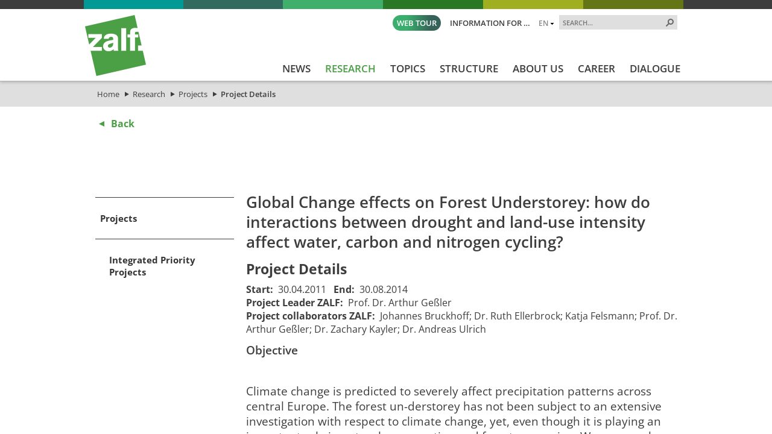

--- FILE ---
content_type: text/html; charset=utf-8
request_url: https://www.zalf.de/en/forschung_lehre/projekte/Pages/details.aspx?iddp=1419
body_size: 49666
content:


<!DOCTYPE html PUBLIC "-//W3C//DTD XHTML 1.0 Strict//EN" "http://www.w3.org/TR/xhtml1/DTD/xhtml1-strict.dtd">
<html xmlns="http://www.w3.org/1999/xhtml" dir="ltr" lang="en-GB">
<head id="ctl00_Head1"><meta name="GENERATOR" content="Microsoft SharePoint" /><meta http-equiv="Content-type" content="text/html; charset=utf-8" /><meta http-equiv="X-UA-Compatible" content="IE=edge" /><meta http-equiv="Expires" content="0" /><meta name="viewport" content="width=device-width; initial-scale=1.0; maximum-scale=1.0; user-scalable=0;" /><meta name="msapplication-TileImage" content="/_layouts/15/images/SharePointMetroAppTile.png" /><meta name="msapplication-TileColor" content="#0072C6" /><title>
	Project Details
</title><meta name="description" content="Listing of information available for the selected project in the ZALF database."><meta name="keywords" content="project details information ZALF database"><link rel="shortcut icon" href="/_layouts/15/images/zalfweb/favicon.ico" type="image/vnd.microsoft.icon" id="favicon" />
	
	<!-- CCM19 -->
	<script src="https://5f3c395.ccm19.de/app/public/app.js?apiKey=3fec392479c57b9bc2c43dc4458f9883a4e20ce47117d6ed&amp;domain=fda08f8&amp;lang=en_US" referrerpolicy="origin"></script>
	<!-- End CCM19 -->
	
	<link id="CssRegistration1" rel="stylesheet" type="text/css" href="/_layouts/15/1033/styles/Themable/corev15.css?rev=UP2nlZLed9gOy%2BMP38oz0A%3D%3DTAG0"/>
<link id="CssLink-e819d945c65e48cbb9dccb556555236b" rel="stylesheet" type="text/css" href="/Style%20Library/en-US/Themable/Core%20Styles/pagelayouts15.css"/>
<link id="CssLink-717a172714644a14a3f615fe814b9d47" rel="stylesheet" type="text/css" href="/_layouts/15/KWizCom.SharePoint.Foundation/jquery.css?v=15.0.07&amp;source=KWizComSharePointUtilities"/>
<link id="CssLink-d79f1cdd5f154299ae92a8b055bd8cdf" rel="stylesheet" type="text/css" href="/_layouts/15/kwizcom_slfe/slfe.css?v=15.4.49&amp;source=KWizComSharePointUtilities"/>
<style id="SPThemeHideForms" type="text/css">body {opacity:0 !important}</style><script type="text/javascript">// <![CDATA[ 

var g_SPOffSwitches={};
// ]]>
</script>
<script type="text/javascript" src="/_layouts/15/1033/initstrings.js?rev=94%2F8Pzbtowd6g2cd%2FsOoIg%3D%3DTAG0"></script>
<script type="text/javascript" src="/_layouts/15/init.js?rev=eqiUN2EN5Xn%2F2YyfuJQDtA%3D%3DTAG0"></script>
<script src="/_layouts/15/KWizCom.SharePoint.Foundation/jquery.js?v=15.0.07&amp;source=KWizComSharePointUtilities"></script>
<script src="/_layouts/15/kwizcom_slfe/slfescripts.js?v=15.4.49&amp;source=KWizComSharePointUtilities"></script>
<script type="text/javascript" src="/_layouts/15/theming.js?rev=SuLUbbwTXcxFWOWLFUsOkw%3D%3DTAG0"></script>
<script type="text/javascript" src="/ScriptResource.axd?d=-uYKq0Z8mx3DyZL-GsUUMjZ4_IlYfhiV5vfTQrkOlL6N2KhVoYvYW-TMVPt2kGydRkDmBcrEniY9UeNUUT1ySXNBe1ibsT3kNmo8_YtoiEMxLW9wzB6K-XQfrdW78yUBHAthaIAFCnUm0X92AOU6ukK2ZMYMTzX4evZR3Aoqmq8o4kS0O1Gqd1y01UXMG-yU0&amp;t=32e5dfca"></script>
<script type="text/javascript" src="/_layouts/15/blank.js?rev=OqEYlnomw4m5X%2FMg2wSuyA%3D%3DTAG0"></script>
<script type="text/javascript" src="/ScriptResource.axd?d=mlnqvG8gorffOA2AUZgCHU-u-dTM1nYGgQ0-YBSyjKiTQggRXaTNxyl9ilZVIvr0R3N7YY55uzFOcGmSCqZEyX0v3mWuFKUGD3LgcIVu45iSwe_1kLF1OHemByn3xJihd3r1wxyN_LMiheNRHojPSnaoM6x_li1Kh02rDZ_b1fz6u-cdzHtww5mZ4i2KEDfk0&amp;t=32e5dfca"></script>
<script type="text/javascript">RegisterSod("require.js", "\u002f_layouts\u002f15\u002frequire.js?rev=bv3fWJhk0uFGpVwBxnZKNQ\u00253D\u00253DTAG0");</script>
<script type="text/javascript">RegisterSod("strings.js", "\u002f_layouts\u002f15\u002f1033\u002fstrings.js?rev=qTd5Iu3wkfWjQOhKADG18A\u00253D\u00253DTAG0");</script>
<script type="text/javascript">RegisterSod("sp.res.resx", "\u002f_layouts\u002f15\u002f1033\u002fsp.res.js?rev=FnWveYddVjlqQYS2ZBOOzA\u00253D\u00253DTAG0");</script>
<script type="text/javascript">RegisterSod("sp.runtime.js", "\u002f_layouts\u002f15\u002fsp.runtime.js?rev=ieBn\u00252FPr8FuV9095CsVXFdw\u00253D\u00253DTAG0");RegisterSodDep("sp.runtime.js", "sp.res.resx");</script>
<script type="text/javascript">RegisterSod("sp.js", "\u002f_layouts\u002f15\u002fsp.js?rev=Os4G339\u00252BEf5vdNuG9dSWtw\u00253D\u00253DTAG0");RegisterSodDep("sp.js", "sp.runtime.js");RegisterSodDep("sp.js", "sp.ui.dialog.js");RegisterSodDep("sp.js", "sp.res.resx");</script>
<script type="text/javascript">RegisterSod("sp.init.js", "\u002f_layouts\u002f15\u002fsp.init.js?rev=GcX1\u00252BQkwU9iewwepsza2Kw\u00253D\u00253DTAG0");</script>
<script type="text/javascript">RegisterSod("sp.ui.dialog.js", "\u002f_layouts\u002f15\u002fsp.ui.dialog.js?rev=d7y1SiSVwqLJzuIiMAukpg\u00253D\u00253DTAG0");RegisterSodDep("sp.ui.dialog.js", "sp.init.js");RegisterSodDep("sp.ui.dialog.js", "sp.res.resx");</script>
<script type="text/javascript">RegisterSod("core.js", "\u002f_layouts\u002f15\u002fcore.js?rev=OuK8lknoOD37VvjQyOsHrw\u00253D\u00253DTAG0");RegisterSodDep("core.js", "strings.js");</script>
<script type="text/javascript">RegisterSod("menu.js", "\u002f_layouts\u002f15\u002fmenu.js?rev=WMbI5XqdDKTzX20rarEQsQ\u00253D\u00253DTAG0");</script>
<script type="text/javascript">RegisterSod("mQuery.js", "\u002f_layouts\u002f15\u002fmquery.js?rev=wdHoEUjBno2g0ULGFwFjAg\u00253D\u00253DTAG0");</script>
<script type="text/javascript">RegisterSod("callout.js", "\u002f_layouts\u002f15\u002fcallout.js?rev=yFnKkBSYasfA2rW6krdVFQ\u00253D\u00253DTAG0");RegisterSodDep("callout.js", "strings.js");RegisterSodDep("callout.js", "mQuery.js");RegisterSodDep("callout.js", "core.js");</script>
<script type="text/javascript">RegisterSod("sp.core.js", "\u002f_layouts\u002f15\u002fsp.core.js?rev=LSKJVyPWTBdDAU6EL2A6kw\u00253D\u00253DTAG0");RegisterSodDep("sp.core.js", "strings.js");RegisterSodDep("sp.core.js", "sp.init.js");RegisterSodDep("sp.core.js", "core.js");</script>
<script type="text/javascript">RegisterSod("clienttemplates.js", "\u002f_layouts\u002f15\u002fclienttemplates.js?rev=oZO8iLnMIX278DJXZp9S4A\u00253D\u00253DTAG0");</script>
<script type="text/javascript">RegisterSod("sharing.js", "\u002f_layouts\u002f15\u002fsharing.js?rev=z7dWWrP\u00252FqzzxvtLQKR08Ww\u00253D\u00253DTAG0");RegisterSodDep("sharing.js", "strings.js");RegisterSodDep("sharing.js", "mQuery.js");RegisterSodDep("sharing.js", "clienttemplates.js");RegisterSodDep("sharing.js", "core.js");</script>
<script type="text/javascript">RegisterSod("suitelinks.js", "\u002f_layouts\u002f15\u002fsuitelinks.js?rev=hNe7S\u00252B4EVV83bzPy9U\u00252BEvQ\u00253D\u00253DTAG0");RegisterSodDep("suitelinks.js", "strings.js");RegisterSodDep("suitelinks.js", "core.js");</script>
<script type="text/javascript">RegisterSod("clientrenderer.js", "\u002f_layouts\u002f15\u002fclientrenderer.js?rev=Evu1eqGPwP\u00252FeN5ZuIpaSTQ\u00253D\u00253DTAG0");</script>
<script type="text/javascript">RegisterSod("srch.resources.resx", "\u002f_layouts\u002f15\u002f1033\u002fsrch.resources.js?rev=vZPcBJM2l80oZNzRUCRQ4g\u00253D\u00253DTAG0");</script>
<script type="text/javascript">RegisterSod("search.clientcontrols.js", "\u002f_layouts\u002f15\u002fsearch.clientcontrols.js?rev=xgTuNRzK\u00252B28qr6bjGThpIw\u00253D\u00253DTAG0");RegisterSodDep("search.clientcontrols.js", "sp.init.js");RegisterSodDep("search.clientcontrols.js", "clientrenderer.js");RegisterSodDep("search.clientcontrols.js", "srch.resources.resx");</script>
<script type="text/javascript">RegisterSod("sp.search.js", "\u002f_layouts\u002f15\u002fsp.search.js?rev=eMyDf7ZGV6rTjB2sDSdovA\u00253D\u00253DTAG0");RegisterSodDep("sp.search.js", "sp.init.js");RegisterSodDep("sp.search.js", "sp.runtime.js");</script>
<script type="text/javascript">RegisterSod("ajaxtoolkit.js", "\u002f_layouts\u002f15\u002fajaxtoolkit.js?rev=I3jVxnVkBqeUZ\u00252FWA\u00252BgwTLg\u00253D\u00253DTAG0");RegisterSodDep("ajaxtoolkit.js", "search.clientcontrols.js");</script>
<script type="text/javascript">RegisterSod("userprofile", "\u002f_layouts\u002f15\u002fsp.userprofiles.js?rev=J0M1pzLkfDXcJflabMvTYA\u00253D\u00253DTAG0");RegisterSodDep("userprofile", "sp.runtime.js");</script>
<script type="text/javascript">RegisterSod("followingcommon.js", "\u002f_layouts\u002f15\u002ffollowingcommon.js?rev=MgAestdI8p64n4UsP1Xeug\u00253D\u00253DTAG0");RegisterSodDep("followingcommon.js", "strings.js");RegisterSodDep("followingcommon.js", "sp.js");RegisterSodDep("followingcommon.js", "userprofile");RegisterSodDep("followingcommon.js", "core.js");RegisterSodDep("followingcommon.js", "mQuery.js");</script>
<script type="text/javascript">RegisterSod("profilebrowserscriptres.resx", "\u002f_layouts\u002f15\u002f1033\u002fprofilebrowserscriptres.js?rev=qwf69WaVc1mYlJLXqmZmVA\u00253D\u00253DTAG0");</script>
<script type="text/javascript">RegisterSod("sp.ui.mysitecommon.js", "\u002f_layouts\u002f15\u002fsp.ui.mysitecommon.js?rev=5nRJiZWvHP3AB7VS14cjuw\u00253D\u00253DTAG0");RegisterSodDep("sp.ui.mysitecommon.js", "sp.init.js");RegisterSodDep("sp.ui.mysitecommon.js", "sp.runtime.js");RegisterSodDep("sp.ui.mysitecommon.js", "userprofile");RegisterSodDep("sp.ui.mysitecommon.js", "profilebrowserscriptres.resx");</script>
<script type="text/javascript">RegisterSod("browserScript", "\u002f_layouts\u002f15\u002fie55up.js?rev=DI\u00252FQWWhap6s759k\u00252FklnF0g\u00253D\u00253DTAG0");RegisterSodDep("browserScript", "strings.js");</script>
<script type="text/javascript">RegisterSod("inplview", "\u002f_layouts\u002f15\u002finplview.js?rev=ecdG8BqIlGbfoftF0\u00252FIAZA\u00253D\u00253DTAG0");RegisterSodDep("inplview", "strings.js");RegisterSodDep("inplview", "core.js");RegisterSodDep("inplview", "clienttemplates.js");RegisterSodDep("inplview", "sp.js");</script>
<script type="text/javascript">RegisterSod("cui.js", "\u002f_layouts\u002f15\u002fcui.js?rev=ejf8nksDjeL2s1mvUvw77w\u00253D\u00253DTAG0");</script>
<script type="text/javascript">RegisterSod("ribbon", "\u002f_layouts\u002f15\u002fsp.ribbon.js?rev=wPDmc1LZubpR2Fgk01M8qw\u00253D\u00253DTAG0");RegisterSodDep("ribbon", "strings.js");RegisterSodDep("ribbon", "core.js");RegisterSodDep("ribbon", "sp.core.js");RegisterSodDep("ribbon", "sp.js");RegisterSodDep("ribbon", "cui.js");RegisterSodDep("ribbon", "sp.res.resx");RegisterSodDep("ribbon", "sp.runtime.js");RegisterSodDep("ribbon", "inplview");</script>
<script type="text/javascript">RegisterSod("offline.js", "\u002f_layouts\u002f15\u002foffline.js?rev=D5D\u00252FDMDxW0p0dIDUqgv0Zw\u00253D\u00253DTAG0");</script>
<script type="text/javascript">RegisterSod("WPAdderClass", "\u002f_layouts\u002f15\u002fwpadder.js?rev=cLi8ZAp2DVY4x\u00252BMDFIRWvQ\u00253D\u00253DTAG0");</script>
<script type="text/javascript">RegisterSod("dragdrop.js", "\u002f_layouts\u002f15\u002fdragdrop.js?rev=h\u00252F2Jd5ursJLUu88iNs\u00252FM2A\u00253D\u00253DTAG0");RegisterSodDep("dragdrop.js", "strings.js");</script>
<script type="text/javascript">RegisterSod("quicklaunch.js", "\u002f_layouts\u002f15\u002fquicklaunch.js?rev=yuA4NhRQlmo9X6TJsaidUg\u00253D\u00253DTAG0");RegisterSodDep("quicklaunch.js", "strings.js");RegisterSodDep("quicklaunch.js", "dragdrop.js");</script>

	<!--<script type="text/javascript" src="/_layouts/15/scripts/zalfweb/jquery-1.11.1.min.js"></script>-->
	<script type="text/javascript" src="/_layouts/15/scripts/zalfweb/jquery-3.7.1.min.js"></script>
	<script type="text/javascript" src="/_layouts/15/scripts/zalfweb/simple-lightbox.js"></script>
	<script type="text/javascript" src="/_layouts/15/scripts/zalfweb/zalf_en.js"></script>
	<script type="text/javascript" src="/_layouts/15/scripts/zalfweb/mp_zalf_en.js"></script>
	<link type="text/xml" rel="alternate" href="/en/forschung_lehre/projekte/_vti_bin/spsdisco.aspx" /><link rel="preload" href="/_layouts/15/styles/zalfweb/fonts/open-sans-v34-latin-ext_latin-regular.woff2" as="font" type="font/woff2" crossorigin="" /><link rel="stylesheet" type="text/css" href="/_layouts/15/styles/zalfweb/general.css" /><link rel="stylesheet" type="text/css" href="/_layouts/15/styles/zalfweb/datenschutz.css?ref=1" /><link rel="stylesheet" type="text/css" href="/_layouts/15/styles/zalfweb/individual.css" />
		
	
	<link rel="stylesheet" type="text/css" href="/_layouts/15/styles/zalfweb/pl_detail.css" />
	
	

		<link rel="canonical" href="https://www.zalf.de:443/en/forschung_lehre/projekte/Pages/details.aspx" />
		
	
	


<!-- Matomo -->
<script type="text/javascript">
  var _paq = window._paq = window._paq || [];
  /* tracker methods like "setCustomDimension" should be called before "trackPageView" */
  _paq.push(['trackPageView']);
  _paq.push(['enableLinkTracking']);
  (function() {
    var u="https://zalf.matomo.cloud/";
    _paq.push(['setTrackerUrl', u+'matomo.php']);
    _paq.push(['setSiteId', '1']);
    var d=document, g=d.createElement('script'), s=d.getElementsByTagName('script')[0];
    g.type='text/javascript'; g.async=true; g.src='//cdn.matomo.cloud/zalf.matomo.cloud/matomo.js'; s.parentNode.insertBefore(g,s);
  })();
</script>
<!-- End Matomo Code -->


	<!-- Datenschutz EN nteam -->


<link href="/_layouts/styles/ZALF/ZALF.Internet.Navigation.css" rel="stylesheet" type="text/css" media="all" /><style type="text/css">
	.s4-skipribbonshortcut { display:none; }

</style></head>
<body id="NTM_MasterEN" class="ntm_Internet">
  <div id="imgPrefetch" style="display:none">
<img src="/_layouts/15/images/zalfweb/favicon.ico?rev=43" />
<img src="/_layouts/15/images/spcommon.png?rev=43" />
</div>

  <noscript><div class='noindex'>You may be trying to access this site from a secured browser on the server. Please enable scripts and reload this page.</div></noscript>
  
  <form method="post" action="./details.aspx?iddp=1419" onsubmit="javascript:return WebForm_OnSubmit();" id="aspnetForm">
<div class="aspNetHidden">
<input type="hidden" name="_wpcmWpid" id="_wpcmWpid" value="" />
<input type="hidden" name="wpcmVal" id="wpcmVal" value="" />
<input type="hidden" name="MSOWebPartPage_PostbackSource" id="MSOWebPartPage_PostbackSource" value="" />
<input type="hidden" name="MSOTlPn_SelectedWpId" id="MSOTlPn_SelectedWpId" value="" />
<input type="hidden" name="MSOTlPn_View" id="MSOTlPn_View" value="0" />
<input type="hidden" name="MSOTlPn_ShowSettings" id="MSOTlPn_ShowSettings" value="False" />
<input type="hidden" name="MSOGallery_SelectedLibrary" id="MSOGallery_SelectedLibrary" value="" />
<input type="hidden" name="MSOGallery_FilterString" id="MSOGallery_FilterString" value="" />
<input type="hidden" name="MSOTlPn_Button" id="MSOTlPn_Button" value="none" />
<input type="hidden" name="__EVENTTARGET" id="__EVENTTARGET" value="" />
<input type="hidden" name="__EVENTARGUMENT" id="__EVENTARGUMENT" value="" />
<input type="hidden" name="__REQUESTDIGEST" id="__REQUESTDIGEST" value="noDigest" />
<input type="hidden" name="MSOSPWebPartManager_DisplayModeName" id="MSOSPWebPartManager_DisplayModeName" value="Browse" />
<input type="hidden" name="MSOSPWebPartManager_ExitingDesignMode" id="MSOSPWebPartManager_ExitingDesignMode" value="false" />
<input type="hidden" name="MSOWebPartPage_Shared" id="MSOWebPartPage_Shared" value="" />
<input type="hidden" name="MSOLayout_LayoutChanges" id="MSOLayout_LayoutChanges" value="" />
<input type="hidden" name="MSOLayout_InDesignMode" id="MSOLayout_InDesignMode" value="" />
<input type="hidden" name="_wpSelected" id="_wpSelected" value="" />
<input type="hidden" name="_wzSelected" id="_wzSelected" value="" />
<input type="hidden" name="MSOSPWebPartManager_OldDisplayModeName" id="MSOSPWebPartManager_OldDisplayModeName" value="Browse" />
<input type="hidden" name="MSOSPWebPartManager_StartWebPartEditingName" id="MSOSPWebPartManager_StartWebPartEditingName" value="false" />
<input type="hidden" name="MSOSPWebPartManager_EndWebPartEditing" id="MSOSPWebPartManager_EndWebPartEditing" value="false" />
<input type="hidden" name="_maintainWorkspaceScrollPosition" id="_maintainWorkspaceScrollPosition" value="0" />
<input type="hidden" name="__VIEWSTATE" id="__VIEWSTATE" value="/[base64]/[base64]" />
</div>

<script type="text/javascript">
//<![CDATA[
var theForm = document.forms['aspnetForm'];
if (!theForm) {
    theForm = document.aspnetForm;
}
function __doPostBack(eventTarget, eventArgument) {
    if (!theForm.onsubmit || (theForm.onsubmit() != false)) {
        theForm.__EVENTTARGET.value = eventTarget;
        theForm.__EVENTARGUMENT.value = eventArgument;
        theForm.submit();
    }
}
//]]>
</script>


<script src="/WebResource.axd?d=fQGMArOosKCjAM7efXgQChq0mDPLqmkw-gRN49D5I9I9S2tkCyxX_MgK2-pBLSxvgmxBvb30psPxVA4BpYH9BJuXgK7QKvfAJOMKmaun8101&amp;t=638942282805310136" type="text/javascript"></script>


<script type="text/javascript">
//<![CDATA[
var MSOWebPartPageFormName = 'aspnetForm';
var g_presenceEnabled = true;
var g_wsaEnabled = false;

var g_correlationId = '2ef6eda1-ed2f-3013-043e-4a2232d9b4c8';
var g_wsaQoSEnabled = false;
var g_wsaQoSDataPoints = [];
var g_wsaRUMEnabled = false;
var g_wsaLCID = 1033;
var g_wsaListTemplateId = 850;
var g_wsaSiteTemplateId = 'CMSPUBLISHING#0';
var _spPageContextInfo={"webServerRelativeUrl":"/en/forschung_lehre/projekte","webAbsoluteUrl":"https://www.zalf.de/en/forschung_lehre/projekte","viewId":"","listId":"{7987847e-6586-477f-a704-40b0e29a77bd}","listPermsMask":{"High":16,"Low":196673},"listUrl":"/en/forschung_lehre/projekte/Pages","listTitle":"Pages","listBaseTemplate":850,"viewOnlyExperienceEnabled":false,"blockDownloadsExperienceEnabled":false,"idleSessionSignOutEnabled":false,"cdnPrefix":"","siteAbsoluteUrl":"https://www.zalf.de","siteId":"{8151823f-9258-4622-9a2e-53cfb8cf9856}","showNGSCDialogForSyncOnTS":false,"supportPoundStorePath":true,"supportPercentStorePath":true,"siteSubscriptionId":null,"CustomMarkupInCalculatedFieldDisabled":true,"AllowCustomMarkupInCalculatedField":false,"isSPO":false,"farmLabel":null,"serverRequestPath":"/en/forschung_lehre/projekte/Pages/details.aspx","layoutsUrl":"_layouts/15","webId":"{bff6577a-c885-4a63-a2fe-ce964f862d51}","webTitle":"Projects","webTemplate":"39","webTemplateConfiguration":"CMSPUBLISHING#0","webDescription":"","tenantAppVersion":"0","isAppWeb":false,"webLogoUrl":"_layouts/15/images/siteicon.png","webLanguage":1033,"currentLanguage":1033,"currentUICultureName":"en-US","currentCultureName":"en-GB","currentCultureLCID":2057,"env":null,"nid":0,"fid":0,"serverTime":"2026-01-17T18:27:09.9403859Z","siteClientTag":"129$$16.0.10417.20037","crossDomainPhotosEnabled":false,"openInClient":false,"Has2019Era":true,"webUIVersion":15,"webPermMasks":{"High":16,"Low":196673},"pageListId":"{7987847e-6586-477f-a704-40b0e29a77bd}","pageItemId":2,"pagePermsMask":{"High":16,"Low":196673},"pagePersonalizationScope":1,"userEmail":"","userId":0,"userLoginName":null,"userDisplayName":null,"isAnonymousUser":true,"isAnonymousGuestUser":false,"isEmailAuthenticationGuestUser":false,"isExternalGuestUser":false,"systemUserKey":null,"alertsEnabled":true,"siteServerRelativeUrl":"/","allowSilverlightPrompt":"True","themeCacheToken":"/en/forschung_lehre/projekte::2:","themedCssFolderUrl":null,"themedImageFileNames":null,"modernThemingEnabled":true,"isSiteAdmin":false,"ExpFeatures":[480216468,1884350801,1158731092,62197791,538521105,335811073,4194306,34614301,268500996,-1946025984,28445328,-2147475455,134291456,65536,288,950272,1282,808326148,134217873,0,0,-1073217536,545285252,18350656,-467402752,6291457,-2147483644,1074794496,-1728053184,1845537108,622628,4102,0,0,0,0,0,0,0,0,0,0,0,0,0,0,0],"killSwitches":{},"InternalValidAuthorities":["srv-fis-sh:8461","srv-fis-sh:8462","www.zalf.de","homepageint.zalf.de","homepageint.ad.zalf.de","my.zalf.de","my","my.ad.zalf.de","srv-fis-sh:84","medien.zalf.de","medien.ad.zalf.de","zalf-intranet.zalf.de","zalf-intranet.ad.zalf.de","srv-fis-sh:82","srv-fis-sh:2085","open-research-data.zalf.de","open-research-data-int.zalf.de","open-research-data.ad.zalf.de","127.0.0.1:2085","srv-fis-sh:2086","srv-fis-sh:2015","srv-fis-sh:2016","comm.zalf.de","commint.zalf.de","commint.ad.zalf.de","srv-fis-sh:17649","publications.zalf.de","srv-fis-sh","127.0.0.1"],"CorrelationId":"2ef6eda1-ed2f-3013-043e-4a2232d9b4c8","hasManageWebPermissions":false,"isNoScriptEnabled":false,"groupId":null,"groupHasHomepage":true,"groupHasQuickLaunchConversationsLink":false,"departmentId":null,"hubSiteId":null,"hasPendingWebTemplateExtension":false,"isHubSite":false,"isWebWelcomePage":false,"siteClassification":"","hideSyncButtonOnODB":false,"showNGSCDialogForSyncOnODB":false,"sitePagesEnabled":false,"sitePagesFeatureVersion":0,"DesignPackageId":"00000000-0000-0000-0000-000000000000","groupType":null,"groupColor":"#188387","siteColor":"#188387","headerEmphasis":0,"navigationInfo":null,"guestsEnabled":false,"MenuData":{"SignInUrl":"/en/forschung_lehre/projekte/_layouts/15/Authenticate.aspx?Source=%2Fen%2Fforschung%5Flehre%2Fprojekte%2FPages%2Fdetails%2Easpx%3Fiddp%3D1419"},"RecycleBinItemCount":-1,"PublishingFeatureOn":true,"PreviewFeaturesEnabled":false,"disableAppViews":false,"disableFlows":false,"serverRedirectedUrl":null,"formDigestValue":"0xFA84922A120BFD283F436663BF08D2FEB98D95F8D943F8560B28520D0352E420C7CEA1EAE73C3D41B9F070AA63968E01A6613A36A5026918FB100CE1128C4BD0,17 Jan 2026 18:27:09 -0000","maximumFileSize":10240,"formDigestTimeoutSeconds":1800,"canUserCreateMicrosoftForm":false,"canUserCreateVisioDrawing":true,"readOnlyState":null,"isTenantDevSite":false,"preferUserTimeZone":false,"userTimeZoneData":null,"userTime24":false,"userFirstDayOfWeek":null,"webTimeZoneData":null,"webTime24":false,"webFirstDayOfWeek":null,"isSelfServiceSiteCreationEnabled":null,"alternateWebAppHost":"","aadTenantId":"","aadUserId":"","aadInstanceUrl":"","msGraphEndpointUrl":"https://","allowInfectedDownload":true};_spPageContextInfo.updateFormDigestPageLoaded=new Date();_spPageContextInfo.clientServerTimeDelta=new Date(_spPageContextInfo.serverTime)-new Date();if(typeof(define)=='function'){define('SPPageContextInfo',[],function(){return _spPageContextInfo;});}function CallServer_54264750(arg, context) {WebForm_DoCallback('ctl00$ctl11',arg,SP.UI.MyLinksRibbon.MyLinksRibbonPageComponent.ribbonActionCallback,context,null,false); }function _myLinksRibbonLoad2()
{
    var fnd = function () {
        try {
            mylinks_init.MyLinksInit('CallServer_54264750'); 
        } 
        catch (Ex)
        { }
    };
    RegisterSod('mylinks_init', '/_layouts/15/sp.ui.mylinksribbon.js?rev=0StMaEfxj2Emiye6tWPA%2BA%3D%3DTAG0');
    LoadSodByKey('mylinks_init', fnd);
}

function _myLinksRibbonLoad1()
{
    ExecuteOrDelayUntilScriptLoaded(_myLinksRibbonLoad2, 'SP.Ribbon.js');
}

_spBodyOnLoadFunctionNames.push('_myLinksRibbonLoad1');
var L_Menu_BaseUrl="/en/forschung_lehre/projekte";
var L_Menu_LCID="1033";
var L_Menu_SiteTheme="null";
document.onreadystatechange=fnRemoveAllStatus; function fnRemoveAllStatus(){removeAllStatus(true)};
function _spNavigateHierarchy(nodeDiv, dataSourceId, dataPath, url, listInContext, type) {

    CoreInvoke('ProcessDefaultNavigateHierarchy', nodeDiv, dataSourceId, dataPath, url, listInContext, type, document.forms.aspnetForm, "", "\u002fen\u002fforschung_lehre\u002fprojekte\u002fPages\u002fdetails.aspx");

}
Flighting.ExpFeatures = [480216468,1884350801,1158731092,62197791,538521105,335811073,4194306,34614301,268500996,-1946025984,28445328,-2147475455,134291456,65536,288,950272,1282,808326148,134217873,0,0,-1073217536,545285252,18350656,-467402752,6291457,-2147483644,1074794496,-1728053184,1845537108,622628,4102,0,0,0,0,0,0,0,0,0,0,0,0,0,0,0]; (function()
{
    if(typeof(window.SP) == "undefined") window.SP = {};
    if(typeof(window.SP.YammerSwitch) == "undefined") window.SP.YammerSwitch = {};

    var ysObj = window.SP.YammerSwitch;
    ysObj.IsEnabled = false;
    ysObj.TargetYammerHostName = "www.yammer.com";
} )(); var _spWebPartComponents = new Object();
                var g_syncButtonUsePopup = true;
                //]]>
</script>

<script src="/_layouts/15/blank.js?rev=OqEYlnomw4m5X%2FMg2wSuyA%3D%3DTAG0" type="text/javascript"></script>
<script type="text/javascript">
//<![CDATA[
window.SPThemeUtils && SPThemeUtils.RegisterCssReferences([{"Url":"\u002f_layouts\u002f15\u002f1033\u002fstyles\u002fThemable\u002fcorev15.css?rev=UP2nlZLed9gOy\u00252BMP38oz0A\u00253D\u00253DTAG0","OriginalUrl":"\u002f_layouts\u002f15\u002f1033\u002fstyles\u002fThemable\u002fcorev15.css?rev=UP2nlZLed9gOy\u00252BMP38oz0A\u00253D\u00253DTAG0","Id":"CssRegistration1","ConditionalExpression":"","After":"","RevealToNonIE":"false"},{"Url":"\u002fStyle Library\u002fen-US\u002fThemable\u002fCore Styles\u002fpagelayouts15.css","OriginalUrl":"\u002fStyle Library\u002fen-US\u002fThemable\u002fCore Styles\u002fpagelayouts15.css","Id":"CssLink-e819d945c65e48cbb9dccb556555236b","ConditionalExpression":"","After":"","RevealToNonIE":"false"},{"Url":"\u002f_layouts\u002f15\u002fKWizCom.SharePoint.Foundation\u002fjquery.css?v=15.0.07\u0026source=KWizComSharePointUtilities","OriginalUrl":"\u002f_layouts\u002f15\u002fKWizCom.SharePoint.Foundation\u002fjquery.css?v=15.0.07\u0026source=KWizComSharePointUtilities","Id":"CssLink-717a172714644a14a3f615fe814b9d47","ConditionalExpression":"","After":"","RevealToNonIE":"false"},{"Url":"\u002f_layouts\u002f15\u002fkwizcom_slfe\u002fslfe.css?v=15.4.49\u0026source=KWizComSharePointUtilities","OriginalUrl":"\u002f_layouts\u002f15\u002fkwizcom_slfe\u002fslfe.css?v=15.4.49\u0026source=KWizComSharePointUtilities","Id":"CssLink-d79f1cdd5f154299ae92a8b055bd8cdf","ConditionalExpression":"","After":"","RevealToNonIE":"false"}]);
(function(){

        if (typeof(_spBodyOnLoadFunctions) === 'undefined' || _spBodyOnLoadFunctions === null) {
            return;
        }
        _spBodyOnLoadFunctions.push(function() {
            SP.SOD.executeFunc('core.js', 'FollowingDocument', function() { FollowingDocument(); });
        });
    })();(function(){

        if (typeof(_spBodyOnLoadFunctions) === 'undefined' || _spBodyOnLoadFunctions === null) {
            return;
        }
        _spBodyOnLoadFunctions.push(function() {
            SP.SOD.executeFunc('core.js', 'FollowingCallout', function() { FollowingCallout(); });
        });
    })();if (typeof(DeferWebFormInitCallback) == 'function') DeferWebFormInitCallback();function WebForm_OnSubmit() {
UpdateFormDigest('\u002fen\u002fforschung_lehre\u002fprojekte', 1440000);
                    var workspaceElem = GetCachedElement("s4-workspace");
                    if (workspaceElem != null)
                    {
                        var scrollElem = GetCachedElement("_maintainWorkspaceScrollPosition");
                        if (scrollElem != null)
                        {
                            scrollElem.value = workspaceElem.scrollTop;
                        }
                    };
                if (typeof(_spFormOnSubmitWrapper) != 'undefined') {return _spFormOnSubmitWrapper();} else {return true;};
return true;
}
//]]>
</script>

<div class="aspNetHidden">

	<input type="hidden" name="__VIEWSTATEGENERATOR" id="__VIEWSTATEGENERATOR" value="BAB98CB3" />
	<input type="hidden" name="__SCROLLPOSITIONX" id="__SCROLLPOSITIONX" value="0" />
	<input type="hidden" name="__SCROLLPOSITIONY" id="__SCROLLPOSITIONY" value="0" />
	<input type="hidden" name="__EVENTVALIDATION" id="__EVENTVALIDATION" value="/wEdAAJPqYuaxCoFtBAxfKb4DrmUMTZk9qLGncDjImqxppn1M2lfqNO936tHWSlyB+zZqPg+zgrj13ZPZH/iaEqClPKW" />
</div>
	<script type="text/javascript"> var submitHook = function () { return false; }; theForm._spOldSubmit = theForm.submit; theForm.submit = function () { if (!submitHook()) { this._spOldSubmit(); } }; </script>
	<span id="DeltaSPWebPartManager">
		
	</span>
	<script type="text/javascript">
//<![CDATA[
Sys.WebForms.PageRequestManager._initialize('ctl00$ScriptManager', 'aspnetForm', ['fctl00$WebPartAdderUpdatePanel',''], [], ['ctl00$WebPartAdder',''], 90, 'ctl00');
//]]>
</script>

	<span id="DeltaDelegateControls">
		
		
	</span>
<div id="TurnOnAccessibility" style="display:none" class="ms-dialogHidden noindex">
	<a id="linkTurnOnAcc" href="#" class="ms-accessible ms-acc-button" onclick="SetIsAccessibilityFeatureEnabled(true);UpdateAccessibilityUI();document.getElementById('linkTurnOffAcc').focus();return false;">Turn on more accessible mode</a>
</div>
<div id="TurnOffAccessibility" style="display:none" class="ms-dialogHidden noindex">
	<a id="linkTurnOffAcc" href="#" class="ms-accessible ms-acc-button" onclick="SetIsAccessibilityFeatureEnabled(false);UpdateAccessibilityUI();document.getElementById('linkTurnOnAcc').focus();return false;">Turn off more accessible mode</a>
</div>
<div class="ms-dialogHidden s4-skipribbonshortcut noindex">
	<a href="javascript:;" id="ctl00_A1" onclick="document.getElementById(&#39;startNavigation&#39;).focus();" class="ms-accessible ms-acc-button" accesskey="Y">Skip Ribbon Commands</a>
</div>
<div class="ms-dialogHidden noindex">
	<a href="javascript:;" id="ctl00_A2" onclick="document.getElementById(&#39;mainContent&#39;).focus();" class="ms-accessible ms-acc-button">Skip to main content</a>
</div>
<div id="TurnOffAnimation" style="display:none;" class="ms-dialogHidden noindex">
	<a id="linkTurnOffAnimation" href="#" class="ms-accessible ms-acc-button" onclick="ToggleAnimationStatus();return false;">Turn off Animations</a>
</div>
<div id="TurnOnAnimation" style="display:none;" class="ms-dialogHidden noindex">
	<a id="linkTurnOnAnimation" href="#" class="ms-accessible ms-acc-button" onclick="ToggleAnimationStatus();return false;">Turn on Animations</a>
</div>
<a id="HiddenAnchor" href="javascript:;" style="display:none;"></a>
<a id="oben" name="oben" style="display:none;"></a>
<!-- Start: Skiplink-Navigation -->
<div id="NTM_Skiplink" class="ms-skip noindex">
	<ul>
		<li><a href="#Suche" title="Direkt zur Suche springen">Zur Suche springen</a></li>
		<li><a href="#SiteTitle" title="Direkt zum Titel der Site springen">Zum Titel der Site springen</a></li>
		<li><a href="#Hauptnavigation" title="Direkt zur Hauptnavigation springen">Zur Hauptnavigation springen</a></li>
		<li><a href="#Subnavigation" title="Direkt zur Subnavigation springen">Zur Subnavigation springen</a></li>
		<li><a href="#Breadcrumb" title="Direkt zur Breadcrumb Navigation springen">Zur Breadcrumb Navigation springen</a></li>
		<li><a href="#PageTitle" title="Direkt zum Titel der Seite springen">Zum Titel der Seite springen</a></li>
		<li><a href="#PageDescription" title="Direkt zur Seitenbeschreibung springen">Zur Seitenbeschreibung springen</a></li>
		<li><a href="#MainContent" title="Direkt zum Seiteninhalt springen">Zum Seiteninhalt springen</a></li>
		<li><a href="#Footer" title="Direkt zur Fusszeile springen">Zur Fusszeile springen</a></li>
	</ul>
</div>
<!-- Ende: Skiplink-Navigation -->
		<div id="suiteBar" class="ms-dialogHidden noindex">
<!-- suiteBarLeft begin -->
			<div id="suiteBarLeft">
				<div class="ms-table ms-fullWidth">
					<div class="ms-tableRow">
						<div class="ms-tableCell ms-verticalAlignMiddle">
							<div id="DeltaMainLinks" class="ntm_deltaMainLinks">
	
								<div class="ms-core-brandingText">SharePoint</div>
	
							
</div>
						</div>
						<div id="DeltaSuiteLinks" class="ms-core-deltaSuiteLinks">
	
							<div id="suiteLinksBox">
								
							</div>
						
</div>
					</div>
				</div>
			</div>
<!-- suiteBarRight begin -->
			<div id="suiteBarRight">
				<div id="DeltaSuiteBarRight" class="ms-core-deltaSuiteBarRight">
	
					<div id="welcomeMenuBox">
 						
<a id="ctl00_IdWelcome_ExplicitLogin" class="ms-signInLink" href="https://www.zalf.de/en/forschung_lehre/projekte/_layouts/15/Authenticate.aspx?Source=%2Fen%2Fforschung%5Flehre%2Fprojekte%2FPages%2Fdetails%2Easpx%3Fiddp%3D1419" style="display:inline-block;">Sign In</a>

					</div>
					<div id="suiteBarButtons">
					   <span class="ms-siteactions-root" id="siteactiontd">
						   
						</span>
					</div>
				
</div>
			</div>
<!-- suiteBarRight end -->
		</div>
<!-- suiteBar end -->

		<div id="ms-hcTest"></div>
		<div id="s4-ribbonrow">
			<div id="globalNavBox" class="noindex">
				<div id="ribbonBox">
					<div id="s4-ribboncont">
						<div id="DeltaSPRibbon">
	
							<div class='ms-cui-ribbonTopBars'><div class='ms-cui-topBar1'></div><div class='ms-cui-topBar2'><div id='RibbonContainer-TabRowLeft' class='ms-cui-TabRowLeft ms-core-defaultFont ms-dialogHidden'>
								</div><div id='RibbonContainer-TabRowRight' class='ms-cui-TabRowRight s4-trc-container ms-dialogHidden ms-core-defaultFont'>
									
									<a onmouseover="this.firstChild.firstChild.style.left=&#39;-217px&#39;; this.firstChild.firstChild.style.top=&#39;-192px&#39;;" onmouseout="this.firstChild.firstChild.style.left=&#39;-218px&#39;; this.firstChild.firstChild.style.top=&#39;-48px&#39;;" onclick="SP.SOD.executeFunc(&#39;followingcommon.js&#39;, &#39;FollowSite&#39;, function() { FollowSite(); }); return false;" id="site_follow_button" title="Follow this site and get back to it easily from your sites page." class="ms-promotedActionButton" href="javascript:WebForm_DoPostBackWithOptions(new WebForm_PostBackOptions(&quot;ctl00$site_follow_button&quot;, &quot;&quot;, true, &quot;&quot;, &quot;&quot;, false, true))" style="display:inline-block;"><span style="height:16px;width:16px;position:relative;display:inline-block;overflow:hidden;" class="s4-clust ms-promotedActionButton-icon"><img src="/_layouts/15/images/spcommon.png?rev=43#ThemeKey=spcommon" alt="Follow" style="position:absolute;left:-218px;top:-48px;" /></span><span class="ms-promotedActionButton-text">Follow</span></a>
									
									
									<span id="fullscreenmodebox" class="ms-qatbutton">
										<span id="fullscreenmode">
											<a onmouseover="this.firstChild.firstChild.firstChild.style.left=&#39;-125px&#39;; this.firstChild.firstChild.firstChild.style.top=&#39;-178px&#39;;" onmouseout="this.firstChild.firstChild.firstChild.style.left=&#39;-143px&#39;; this.firstChild.firstChild.firstChild.style.top=&#39;-178px&#39;;" id="ctl00_fullscreenmodeBtn" title="Focus on Content" onclick="SetFullScreenMode(true);PreventDefaultNavigation();return false;" href="../../../../_catalogs/masterpage/#" style="display:inline-block;height:30px;width:30px;"><span style="display:inline-block;overflow:hidden;height:16px;width:16px;padding-left:7px;padding-top:7px;padding-right:7px;padding-bottom:7px;"><span style="height:16px;width:16px;position:relative;display:inline-block;overflow:hidden;" class="s4-clust"><img src="/_layouts/15/images/spcommon.png?rev=23" alt="Focus on Content" style="border:0;position:absolute;left:-143px;top:-178px;" /></span></span></a>
										</span>																		
										<span id="exitfullscreenmode" style="display: none;">
											<a onmouseover="this.firstChild.firstChild.firstChild.style.left=&#39;-179px&#39;; this.firstChild.firstChild.firstChild.style.top=&#39;-96px&#39;;" onmouseout="this.firstChild.firstChild.firstChild.style.left=&#39;-107px&#39;; this.firstChild.firstChild.firstChild.style.top=&#39;-178px&#39;;" id="ctl00_exitfullscreenmodeBtn" title="Focus on Content" onclick="SetFullScreenMode(false);PreventDefaultNavigation();return false;" href="../../../../_catalogs/masterpage/#" style="display:inline-block;height:30px;width:30px;"><span style="display:inline-block;overflow:hidden;height:16px;width:16px;padding-left:7px;padding-top:7px;padding-right:7px;padding-bottom:7px;"><span style="height:16px;width:16px;position:relative;display:inline-block;overflow:hidden;" class="s4-clust"><img src="/_layouts/15/images/spcommon.png?rev=23" alt="Focus on Content" style="border:0;position:absolute;left:-107px;top:-178px;" /></span></span></a>
										</span>
									</span>
									
									
									</div></div></div>
						
</div>
					</div>
					<span id="DeltaSPNavigation">
						
							<span id="ctl00_SPNavigation_ctl00_publishingRibbon"></span>

						
					</span>
				</div>
				<div id="DeltaWebPartAdderUpdatePanelContainer" class="ms-core-webpartadder">
	
					<div id="WebPartAdderUpdatePanelContainer">
						<div id="ctl00_WebPartAdderUpdatePanel">
		
								<span id="ctl00_WebPartAdder"></span>
							
	</div>
					</div>
				
</div>
			</div>
		</div>

		<div id="NTM_IZeile" class="ms-dialogHidden noindex">
			<div class="ntm_Wrapper ntm_Table">
				<div class="ntm_ILink ntm_SO" >&nbsp;</div>
				<div class="ntm_ILink ntm_LWH" >&nbsp;</div>
				<div class="ntm_ILink ntm_LSE" >&nbsp;</div>
				<div class="ntm_ILink ntm_LSA" >&nbsp;</div>
				<div class="ntm_ILink ntm_LBG" >&nbsp;</div>
				<div class="ntm_ILink ntm_BLF" >&nbsp;</div>
			</div>
		</div>
		<div id="NTM_IZeileMobile" class="ms-dialogHidden noindex">
			<div class="ntm_Wrapper">
				<div class="ntm_ILink ntm_SO" >&nbsp;</div>
				<div class="ntm_ILink ntm_LWH" >&nbsp;</div>
				<div class="ntm_ILink ntm_LSE" >&nbsp;</div>
				<div class="ntm_ILink ntm_LSA" >&nbsp;</div>
				<div class="ntm_ILink ntm_LBG" >&nbsp;</div>
				<div class="ntm_ILink ntm_BLF" >&nbsp;</div>
			</div>
		</div>

				<a name="Pagetop" id="Pagetop"></a>
				<div id="s4-titlerow" class="ms-dialogHidden s4-titlerowhidetitle">
					<div class="ntm_Wrapper">

<!-- Logo -->
						<div id="NTM_Logo" class="ms-dialogHidden">
							<!-- Platzhalter fuer Logo -->
							<a id="ctl00_SPLinkButton1" title="Leibniz-Zentrum für Agrarlandschaftsforschung (ZALF) e. V. Müncheberg" class="ntm_Logo1" href="/en/">
								<img class="ntm_LogoImg1" src="/_layouts/15/images/blank.gif" alt="Leibniz-Zentrum f&uuml;r Agrarlandschaftsforschung (ZALF) e. V. M&uuml;ncheberg"/>
							</a>
						</div>

						<div class="ntm_ZusatzBox ms-dialogHidden">
							<div class="ntm_Suchbox">
<!-- Suche und SubNav Beginn -->
								<h5 class="ntm_hide"><a name="Suche">Suche</a></h5>
								<div id="NTM_SearchArea">
<!-- search box -->
									<div id="DeltaPlaceHolderSearchArea" class="ntm_SearchBox">
	
										
											<div id="searchInputBox">
												<div class="ms-webpart-chrome ms-webpart-chrome-fullWidth ">
		<div WebPartID="00000000-0000-0000-0000-000000000000" HasPers="true" id="WebPartWPQ1" width="100%" class="ms-WPBody " OnlyForMePart="true" allowDelete="false" style="" ><div componentid="ctl00_PlaceHolderSearchArea_SmallSearchInputBox1_csr" id="ctl00_PlaceHolderSearchArea_SmallSearchInputBox1_csr"><div id="SearchBox" name="Control"><div class="ms-srch-sb ms-srch-sb-border" id="ctl00_PlaceHolderSearchArea_SmallSearchInputBox1_csr_sboxdiv"><input type="search" value="Search..." maxlength="2048" title="Search..." id="ctl00_PlaceHolderSearchArea_SmallSearchInputBox1_csr_sbox" autocomplete="off" autocorrect="off" onkeypress="EnsureScriptFunc('Search.ClientControls.js', 'Srch.U', function() {if (Srch.U.isEnterKey(String.fromCharCode(event.keyCode))) {$find('ctl00_PlaceHolderSearchArea_SmallSearchInputBox1_csr').search($get('ctl00_PlaceHolderSearchArea_SmallSearchInputBox1_csr_sbox').value);return Srch.U.cancelEvent(event);}})" onkeydown="EnsureScriptFunc('Search.ClientControls.js', 'Srch.U', function() {var ctl = $find('ctl00_PlaceHolderSearchArea_SmallSearchInputBox1_csr');ctl.activateDefaultQuerySuggestionBehavior();})" onfocus="EnsureScriptFunc('Search.ClientControls.js', 'Srch.U', function() {var ctl = $find('ctl00_PlaceHolderSearchArea_SmallSearchInputBox1_csr');ctl.hidePrompt();ctl.setBorder(true);})" onblur="EnsureScriptFunc('Search.ClientControls.js', 'Srch.U', function() {var ctl = $find('ctl00_PlaceHolderSearchArea_SmallSearchInputBox1_csr'); if (ctl){ ctl.showPrompt(); ctl.setBorder(false);}})" class="ms-textSmall ms-srch-sb-prompt ms-helperText" role="combobox" aria-owns="ctl00_PlaceHolderSearchArea_SmallSearchInputBox1_csr_AutoCompList" aria-haspopup="true" aria-autocomplete="list" aria-expanded="false" /><a title="Search" role="button" class="ms-srch-sb-searchLink" id="ctl00_PlaceHolderSearchArea_SmallSearchInputBox1_csr_SearchLink" onclick="EnsureScriptFunc('Search.ClientControls.js', 'Srch.U', function() {$find('ctl00_PlaceHolderSearchArea_SmallSearchInputBox1_csr').search($get('ctl00_PlaceHolderSearchArea_SmallSearchInputBox1_csr_sbox').value);})" href="javascript: {}" aria-label="Search"><img src="/_layouts/15/images/searchresultui.png?rev=43#ThemeKey=searchresultui" class="ms-srch-sb-searchImg" id="searchImg" alt="Search" /></a><div class="ms-qSuggest-container ms-shadow" id="AutoCompContainer"><div id="ctl00_PlaceHolderSearchArea_SmallSearchInputBox1_csr_AutoCompList" role="listbox" aria-label="Suggestions"></div></div></div></div></div><noscript><div id="ctl00_PlaceHolderSearchArea_SmallSearchInputBox1_noscript">It looks like your browser does not have JavaScript enabled. Please turn on JavaScript and try again.</div></noscript><div id="ctl00_PlaceHolderSearchArea_SmallSearchInputBox1">

		</div><div class="ms-clear"></div></div>
	</div>
											</div>
										
									
</div>
								</div>
							</div>
							<div class="ntm_VariationLabel">
<!-- Sprachnavigation Variation -->
								<div id="NTM_VariationLabel">
									
<span id="ctl00_ctl30_VarLabelMenu1"><span style="display:none"><menu type='ServerMenu' id="ctl00_ctl30_VarLabelMenu1VariationFlagControlMenuTemplate"></menu></span><span id="ctl00_ctl30_VarLabelMenu1VariationFlagControlMenu_t" class="ms-core-menu-button ms-menubuttoninactivehover" title="Open Menu" onmouseover="MMU_PopMenuIfShowing(this);MMU_EcbTableMouseOverOut(this, true)" hoveractive="ms-core-menu-button ms-menubuttonactivehover" hoverinactive="ms-core-menu-button ms-menubuttoninactivehover" onclick="MMU_CallbackPreMenuOpen(&#39;ctl00_ctl30_VarLabelMenu1VariationFlagControlMenuTemplate&#39;, &#39;ctl00_ctl30_VarLabelMenu1VariationFlagControlMenu&#39;, &#39;WebForm_DoCallback(\&#39;ctl00$ctl30$VarLabelMenu1VariationFlagControlMenu\&#39;,\&#39;\&#39;,MMU_CallbackHandler,\&#39;__CALLBACKCONTEXT__\&#39;,MMU_CallbackErrHandler,true)&#39;, 60000, &#39;The request for menu items from the server has timed out.&#39;, event);  CoreInvoke('MMU_Open',byid('ctl00_ctl30_VarLabelMenu1VariationFlagControlMenuTemplate'), MMU_GetMenuFromClientId('ctl00_ctl30_VarLabelMenu1VariationFlagControlMenu'),event,true, null, 300); return false;" foa="MMU_GetMenuFromClientId('ctl00_ctl30_VarLabelMenu1VariationFlagControlMenu')" oncontextmenu="ClkElmt(this); return false;"><a class="ms-core-menu-root" id="ctl00_ctl30_VarLabelMenu1VariationFlagControlMenu" href="javascript:;" title="Open Menu" onfocus="MMU_EcbLinkOnFocusBlur(byid('ctl00_ctl30_VarLabelMenu1VariationFlagControlMenuTemplate'), this, true);" onkeydown="MMU_EcbLinkOnKeyDown(byid('ctl00_ctl30_VarLabelMenu1VariationFlagControlMenuTemplate'), MMU_GetMenuFromClientId('ctl00_ctl30_VarLabelMenu1VariationFlagControlMenu'), event);" onclick="MMU_CallbackPreMenuOpen(&#39;ctl00_ctl30_VarLabelMenu1VariationFlagControlMenuTemplate&#39;, &#39;ctl00_ctl30_VarLabelMenu1VariationFlagControlMenu&#39;, &#39;WebForm_DoCallback(\&#39;ctl00$ctl30$VarLabelMenu1VariationFlagControlMenu\&#39;,\&#39;\&#39;,MMU_CallbackHandler,\&#39;__CALLBACKCONTEXT__\&#39;,MMU_CallbackErrHandler,true)&#39;, 60000, &#39;The request for menu items from the server has timed out.&#39;, event);  CoreInvoke('MMU_Open',byid('ctl00_ctl30_VarLabelMenu1VariationFlagControlMenuTemplate'), MMU_GetMenuFromClientId('ctl00_ctl30_VarLabelMenu1VariationFlagControlMenu'),event,true, null, 300); return false;" oncontextmenu="ClkElmt(this); return false;" menutokenvalues="MENUCLIENTID=ctl00_ctl30_VarLabelMenu1VariationFlagControlMenu,TEMPLATECLIENTID=ctl00_ctl30_VarLabelMenu1VariationFlagControlMenuTemplate" serverclientid="ctl00_ctl30_VarLabelMenu1VariationFlagControlMenu">En<span class='ms-accessible'>Use SHIFT+ENTER to open the menu (new window).</span></a><img class="ms-core-menu-arrow" src="/_layouts/15/images/menudark.gif" alt="Open Menu" /></span></span>

								</div>						
							</div>
							<!--<div class="ntm_FixNav noindex">
								<a href="/en/aktuelles/presse/" title="Press">Press</a>
								<span class="ntm_Abstand"></span>
								<a href="/en/ueber_uns/kontakt_anfahrt/" title="Contact">Contact &amp; Location</a>
							</div>-->
							<div class="ntm_InformationenFuer noindex">
								<div class="ntm_InfoLink"><a id="NTM_InfoContLink" href="#InfosCONT" class="ntm_Informationen">Information for &hellip;</a></div>
							</div>
							<div class="mp_WebTour noindex">
								<a target="_blank" href="https://zalf-intro.net/en/" title="Start web tour">Web Tour</a>
							</div>
						</div>

						<div id="NTM_InfoCont" class="ms-dialogHidden noindex"></div>
						<div id="NTM_BtnMobilNav" class="ms-dialogHidden noindex"></div>
						<div id="NTM_MainNavCont" class="ms-dialogHidden noindex">
	<!-- TopNavigation -->
							<div class="ntm_MainNavigation ms-noList ms-dialogHidden noindex">
								<div id="DeltaTopNavigation" class="ms-displayInline ms-core-navigation" role="navigation">
	
									
									
										<div id="zz1_TopNavigationMenu" class=" noindex ms-core-listMenu-horizontalBox">
		<ul id="zz2_RootAspMenu" class="root ms-core-listMenu-root static">
			<li class="static"><a class="static menu-item ms-core-listMenu-item ms-displayInline ms-navedit-linkNode" href="/en/Pages/ZALF.aspx" accesskey="1"><span class="additional-background ms-navedit-flyoutArrow"><span class="menu-item-text">Home</span></span></a><ul class="static">
				<li class="static"><a class="static menu-item ms-core-listMenu-item ms-displayInline ms-navedit-linkNode" title="Start Web Tour" href="https://zalf-intro.net/en/"><span class="additional-background ms-navedit-flyoutArrow"><span class="menu-item-text">Web Tour</span></span></a></li><li class="static dynamic-children"><a class="static dynamic-children menu-item ms-core-listMenu-item ms-displayInline ms-navedit-linkNode" title="News from ZALF" href="/en/aktuelles/Pages/default.aspx"><span aria-haspopup="true" class="additional-background ms-navedit-flyoutArrow dynamic-children"><span class="menu-item-text">News</span></span></a><ul aria-hidden="true" class="dynamic">
					<li class="dynamic"><a class="dynamic menu-item ms-core-listMenu-item ms-displayInline ms-navedit-linkNode" title="News and press releases" href="/en/aktuelles/Pages/default.aspx"><span class="additional-background ms-navedit-flyoutArrow"><span class="menu-item-text">News &amp; Press Releases</span></span></a></li><li class="dynamic"><a class="dynamic menu-item ms-core-listMenu-item ms-displayInline ms-navedit-linkNode" href="/en/aktuelles/Pages/Aktuelles_Archiv.aspx"><span class="additional-background ms-navedit-flyoutArrow"><span class="menu-item-text">Archive: News &amp; Press Releases</span></span></a></li><li class="dynamic dynamic-children"><a class="dynamic dynamic-children menu-item ms-core-listMenu-item ms-displayInline ms-navedit-linkNode" href="/en/aktuelles/Feld-Magazin/Pages/default.aspx"><span aria-haspopup="true" class="additional-background ms-navedit-flyoutArrow dynamic-children"><span class="menu-item-text">FELD Magazin</span></span></a><ul aria-hidden="true" class="dynamic">
						<li class="dynamic"><a class="dynamic menu-item ms-core-listMenu-item ms-displayInline ms-navedit-linkNode" title="Go to querFELDein blog" href="https://quer-feld-ein.blog/"><span class="additional-background ms-navedit-flyoutArrow"><span class="menu-item-text">To querFELDein blog</span></span></a></li><li class="dynamic"><a class="dynamic menu-item ms-core-listMenu-item ms-displayInline ms-navedit-linkNode" title="Go to the ZALF web kiosk" href="https://webkiosk.zalf.de/"><span class="additional-background ms-navedit-flyoutArrow"><span class="menu-item-text">To the ZALF web kiosk</span></span></a></li>
					</ul></li><li class="dynamic dynamic-children"><a class="dynamic dynamic-children menu-item ms-core-listMenu-item ms-displayInline ms-navedit-linkNode" title="International scientific conference &quot;Landscape&quot;" href="/en/aktuelles/landscape-conference/Pages/default.aspx"><span aria-haspopup="true" class="additional-background ms-navedit-flyoutArrow dynamic-children"><span class="menu-item-text">Landscape Conference</span></span></a><ul aria-hidden="true" class="dynamic">
						<li class="dynamic"><a class="dynamic menu-item ms-core-listMenu-item ms-displayInline ms-navedit-linkNode" href="/en/aktuelles/landscape-conference/Pages/landscape-2024-konferenz.aspx"><span class="additional-background ms-navedit-flyoutArrow"><span class="menu-item-text">Landscape 2024 Conference</span></span></a></li><li class="dynamic"><a class="dynamic menu-item ms-core-listMenu-item ms-displayInline ms-navedit-linkNode" title="Diversity for Sustainable and Resilient Agriculture" href="/en/aktuelles/landscape-conference/Pages/Landscape-2021-Konferenz.aspx"><span class="additional-background ms-navedit-flyoutArrow"><span class="menu-item-text">Landscape 2021 Conference</span></span></a></li><li class="dynamic"><a class="dynamic menu-item ms-core-listMenu-item ms-displayInline ms-navedit-linkNode" title="Food Security, Climate Change, Sustainability" href="/en/aktuelles/landscape-conference/Pages/Landscape-2018-Konferenz.aspx"><span class="additional-background ms-navedit-flyoutArrow"><span class="menu-item-text">Landscape 2018 Conference</span></span></a></li>
					</ul></li><li class="dynamic"><a class="dynamic menu-item ms-core-listMenu-item ms-displayInline ms-navedit-linkNode" href="/en/aktuelles/igc-2027/Pages/default.aspx"><span class="additional-background ms-navedit-flyoutArrow"><span class="menu-item-text">IGC 2027 - International Grassland Congress</span></span></a></li><li class="dynamic"><a class="dynamic menu-item ms-core-listMenu-item ms-displayInline ms-navedit-linkNode" href="/en/aktuelles/veranstaltungen/Pages/default.aspx"><span class="additional-background ms-navedit-flyoutArrow"><span class="menu-item-text">Events</span></span></a></li><li class="dynamic dynamic-children"><a class="dynamic dynamic-children menu-item ms-core-listMenu-item ms-displayInline ms-navedit-linkNode" title="Press office, press Releases, downloads" href="/en/aktuelles/presse/Pages/default.aspx"><span aria-haspopup="true" class="additional-background ms-navedit-flyoutArrow dynamic-children"><span class="menu-item-text">Press</span></span></a><ul aria-hidden="true" class="dynamic">
						<li class="dynamic"><a class="dynamic menu-item ms-core-listMenu-item ms-displayInline ms-navedit-linkNode" title="Downloadable logos" href="/en/aktuelles/presse/bilder/Pages/default.aspx"><span class="additional-background ms-navedit-flyoutArrow"><span class="menu-item-text">Company Logos</span></span></a></li>
					</ul></li><li class="dynamic"><a class="dynamic menu-item ms-core-listMenu-item ms-displayInline ms-navedit-linkNode" title="Media (flyer, brochures, annual reports) for download" href="/en/aktuelles/downloads/Pages/default.aspx"><span class="additional-background ms-navedit-flyoutArrow"><span class="menu-item-text">Media</span></span></a></li>
				</ul></li><li class="static dynamic-children selected"><a class="static dynamic-children selected menu-item ms-core-listMenu-item ms-displayInline ms-core-listMenu-selected ms-navedit-linkNode" title="Research - current and planned" href="/en/forschung_lehre/Pages/default.aspx"><span aria-haspopup="true" class="additional-background ms-navedit-flyoutArrow dynamic-children"><span class="menu-item-text">Research</span><span class="ms-hidden">Currently selected</span></span></a><ul aria-hidden="true" class="dynamic">
					<li class="dynamic dynamic-children"><a class="dynamic dynamic-children menu-item ms-core-listMenu-item ms-displayInline ms-navedit-linkNode" href="/en/forschung_lehre/projekte/Pages/default.aspx"><span aria-haspopup="true" class="additional-background ms-navedit-flyoutArrow dynamic-children"><span class="menu-item-text">Projects</span></span></a><ul aria-hidden="true" class="dynamic">
						<li class="dynamic"><a class="dynamic menu-item ms-core-listMenu-item ms-displayInline ms-navedit-linkNode" href="/en/forschung_lehre/projekte/Pages/ipp.aspx"><span class="additional-background ms-navedit-flyoutArrow"><span class="menu-item-text">Integrated Priority Projects </span></span></a></li>
					</ul></li><li class="dynamic dynamic-children"><a class="dynamic dynamic-children menu-item ms-core-listMenu-item ms-displayInline ms-navedit-linkNode" title="ZALF publications of the past 10 years" href="/en/forschung_lehre/publikationen/Pages/publikationen.aspx"><span aria-haspopup="true" class="additional-background ms-navedit-flyoutArrow dynamic-children"><span class="menu-item-text">Publications</span></span></a><ul aria-hidden="true" class="dynamic">
						<li class="dynamic"><a class="dynamic menu-item ms-core-listMenu-item ms-displayInline ms-navedit-linkNode" href="/en/forschung_lehre/publikationen/Pages/Politikberatung.aspx"><span class="additional-background ms-navedit-flyoutArrow"><span class="menu-item-text">Brochures, Policy Paper &amp; Fact Sheets</span></span></a></li><li class="dynamic"><a class="dynamic menu-item ms-core-listMenu-item ms-displayInline ms-navedit-linkNode" title="Handbooks &amp; Study Material" href="/en/forschung_lehre/publikationen/Pages/weitere_publikationen.aspx"><span class="additional-background ms-navedit-flyoutArrow"><span class="menu-item-text">Handbooks &amp; Study Material</span></span></a></li><li class="dynamic"><a class="dynamic menu-item ms-core-listMenu-item ms-displayInline ms-navedit-linkNode" title="Publications older than 10 years" href="/en/forschung_lehre/publikationen/Pages/Publikationen-Archiv.aspx"><span class="additional-background ms-navedit-flyoutArrow"><span class="menu-item-text">Publications Archive</span></span></a></li>
					</ul></li><li class="dynamic dynamic-children"><a class="dynamic dynamic-children menu-item ms-core-listMenu-item ms-displayInline ms-navedit-linkNode" title="Cooperation" href="/en/forschung_lehre/kooperationen/Pages/default.aspx"><span aria-haspopup="true" class="additional-background ms-navedit-flyoutArrow dynamic-children"><span class="menu-item-text">Cooperation</span></span></a><ul aria-hidden="true" class="dynamic">
						<li class="dynamic"><a class="dynamic menu-item ms-core-listMenu-item ms-displayInline ms-navedit-linkNode" href="/en/forschung_lehre/kooperationen/Pages/Nationale-Kooperationen.aspx"><span class="additional-background ms-navedit-flyoutArrow"><span class="menu-item-text">National Cooperation</span></span></a></li><li class="dynamic"><a class="dynamic menu-item ms-core-listMenu-item ms-displayInline ms-navedit-linkNode" href="/en/forschung_lehre/kooperationen/Pages/International-Kooperationen.aspx"><span class="additional-background ms-navedit-flyoutArrow"><span class="menu-item-text">International Cooperation</span></span></a></li>
					</ul></li><li class="dynamic"><a class="dynamic menu-item ms-core-listMenu-item ms-displayInline ms-navedit-linkNode" href="/en/forschung_lehre/lehre/Pages/default.aspx"><span class="additional-background ms-navedit-flyoutArrow"><span class="menu-item-text">Teaching</span></span></a></li><li class="dynamic dynamic-children"><a class="dynamic dynamic-children menu-item ms-core-listMenu-item ms-displayInline ms-navedit-linkNode" href="/en/forschung_lehre/dataservice/Pages/default.aspx"><span aria-haspopup="true" class="additional-background ms-navedit-flyoutArrow dynamic-children"><span class="menu-item-text">Data service</span></span></a><ul aria-hidden="true" class="dynamic">
						<li class="dynamic"><a class="dynamic menu-item ms-core-listMenu-item ms-displayInline ms-navedit-linkNode" href="/en/forschung_lehre/dataservice/Pages/Daten-finden.aspx"><span class="additional-background ms-navedit-flyoutArrow"><span class="menu-item-text">Find data</span></span></a></li><li class="dynamic"><a class="dynamic menu-item ms-core-listMenu-item ms-displayInline ms-navedit-linkNode" href="/en/forschung_lehre/dataservice/Pages/Datenveroeffentlichung.aspx"><span class="additional-background ms-navedit-flyoutArrow"><span class="menu-item-text">Publish your data</span></span></a></li><li class="dynamic"><a class="dynamic menu-item ms-core-listMenu-item ms-displayInline ms-navedit-linkNode" href="/en/forschung_lehre/dataservice/Pages/Hilfe.aspx"><span class="additional-background ms-navedit-flyoutArrow"><span class="menu-item-text">Help</span></span></a></li><li class="dynamic"><a class="dynamic menu-item ms-core-listMenu-item ms-displayInline ms-navedit-linkNode" href="/en/forschung_lehre/dataservice/Pages/FAQ.aspx"><span class="additional-background ms-navedit-flyoutArrow"><span class="menu-item-text">FAQs</span></span></a></li>
					</ul></li><li class="dynamic dynamic-children"><a class="dynamic dynamic-children menu-item ms-core-listMenu-item ms-displayInline ms-navedit-linkNode" href="/en/forschung_lehre/mas/Pages/default.aspx"><span aria-haspopup="true" class="additional-background ms-navedit-flyoutArrow dynamic-children"><span class="menu-item-text">Model &amp; Simulations Services</span></span></a><ul aria-hidden="true" class="dynamic">
						<li class="dynamic"><a class="dynamic menu-item ms-core-listMenu-item ms-displayInline ms-navedit-linkNode" href="/en/forschung_lehre/mas/Pages/modelle.aspx"><span class="additional-background ms-navedit-flyoutArrow"><span class="menu-item-text">Models</span></span></a></li><li class="dynamic"><a class="dynamic menu-item ms-core-listMenu-item ms-displayInline ms-navedit-linkNode" href="/en/forschung_lehre/mas/Pages/services.aspx"><span class="additional-background ms-navedit-flyoutArrow"><span class="menu-item-text">Services</span></span></a></li><li class="dynamic"><a class="dynamic menu-item ms-core-listMenu-item ms-displayInline ms-navedit-linkNode" href="/en/forschung_lehre/mas/Pages/hilfe.aspx"><span class="additional-background ms-navedit-flyoutArrow"><span class="menu-item-text">Help</span></span></a></li>
					</ul></li><li class="dynamic"><a class="dynamic menu-item ms-core-listMenu-item ms-displayInline ms-navedit-linkNode" href="/en/forschung_lehre/living-labs/Pages/default.aspx"><span class="additional-background ms-navedit-flyoutArrow"><span class="menu-item-text">Landscape Experiments &amp; Living Labs</span></span></a></li><li class="dynamic"><a class="dynamic menu-item ms-core-listMenu-item ms-displayInline ms-navedit-linkNode" href="/en/forschung_lehre/software_downloads/Pages/default.aspx"><span class="additional-background ms-navedit-flyoutArrow"><span class="menu-item-text">Software-Downloads</span></span></a></li><li class="dynamic"><a class="dynamic menu-item ms-core-listMenu-item ms-displayInline ms-navedit-linkNode" href="/en/forschung_lehre/Pages/EFRE.aspx"><span class="additional-background ms-navedit-flyoutArrow"><span class="menu-item-text">Externally Financed Measures &amp; Investments of ZALF</span></span></a></li>
				</ul></li><li class="static dynamic-children"><a class="static dynamic-children menu-item ms-core-listMenu-item ms-displayInline ms-navedit-linkNode" href="/en/themen/Pages/default.aspx"><span aria-haspopup="true" class="additional-background ms-navedit-flyoutArrow dynamic-children"><span class="menu-item-text">Topics</span></span></a><ul aria-hidden="true" class="dynamic">
					<li class="dynamic"><a class="dynamic menu-item ms-core-listMenu-item ms-displayInline ms-navedit-linkNode" href="/en/themen/Pages/Thema1.aspx"><span class="additional-background ms-navedit-flyoutArrow"><span class="menu-item-text">Agriculture for healthy soils and biodiversity</span></span></a></li><li class="dynamic"><a class="dynamic menu-item ms-core-listMenu-item ms-displayInline ms-navedit-linkNode" href="/en/themen/Pages/Thema2.aspx"><span class="additional-background ms-navedit-flyoutArrow"><span class="menu-item-text">Agriculture under climate change</span></span></a></li><li class="dynamic"><a class="dynamic menu-item ms-core-listMenu-item ms-displayInline ms-navedit-linkNode" href="/en/themen/Pages/Thema3.aspx"><span class="additional-background ms-navedit-flyoutArrow"><span class="menu-item-text">Agriculture and digitalization</span></span></a></li><li class="dynamic"><a class="dynamic menu-item ms-core-listMenu-item ms-displayInline ms-navedit-linkNode" href="/en/themen/Pages/Thema4.aspx"><span class="additional-background ms-navedit-flyoutArrow"><span class="menu-item-text">Agriculture in transition</span></span></a></li><li class="dynamic"><a class="dynamic menu-item ms-core-listMenu-item ms-displayInline ms-navedit-linkNode" href="/en/themen/Pages/Thema5.aspx"><span class="additional-background ms-navedit-flyoutArrow"><span class="menu-item-text">Agriculture and globalization</span></span></a></li><li class="dynamic"><a class="dynamic menu-item ms-core-listMenu-item ms-displayInline ms-navedit-linkNode" title="Our research strategy" href="/en/themen/Pages/default.aspx?#Forschungsstrategie"><span class="additional-background ms-navedit-flyoutArrow"><span class="menu-item-text">Our research strategy</span></span></a></li><li class="dynamic"><a class="dynamic menu-item ms-core-listMenu-item ms-displayInline ms-navedit-linkNode" href="/en/themen/Pages/Expertenfinder.aspx"><span class="additional-background ms-navedit-flyoutArrow"><span class="menu-item-text">Expert finder from A - Z</span></span></a></li><li class="dynamic"><a class="dynamic menu-item ms-core-listMenu-item ms-displayInline ms-navedit-linkNode" title="Magazine FELD" href="/en/aktuelles/Feld-Magazin/Pages/default.aspx"><span class="additional-background ms-navedit-flyoutArrow"><span class="menu-item-text">Magazine FELD</span></span></a></li><li class="dynamic"><a class="dynamic menu-item ms-core-listMenu-item ms-displayInline ms-navedit-linkNode" title="ZALF&#39;s annual reports" href="/en/aktuelles/downloads/Pages/default.aspx?#Jahresberichte"><span class="additional-background ms-navedit-flyoutArrow"><span class="menu-item-text">Annual reports</span></span></a></li>
				</ul></li><li class="static dynamic-children"><a class="static dynamic-children menu-item ms-core-listMenu-item ms-displayInline ms-navedit-linkNode" href="/en/struktur/Pages/default.aspx"><span aria-haspopup="true" class="additional-background ms-navedit-flyoutArrow dynamic-children"><span class="menu-item-text">Structure</span></span></a><ul aria-hidden="true" class="dynamic">
					<li class="dynamic dynamic-children"><a class="dynamic dynamic-children menu-item ms-core-listMenu-item ms-displayInline ms-navedit-linkNode" href="/en/struktur/pb1/Pages/default.aspx"><span aria-haspopup="true" class="additional-background ms-navedit-flyoutArrow dynamic-children"><span class="menu-item-text">Research Area 1 &quot;Landscape Functioning&quot;</span></span></a><ul aria-hidden="true" class="dynamic">
						<li class="dynamic"><a class="dynamic menu-item ms-core-listMenu-item ms-displayInline ms-navedit-linkNode" href="/en/struktur/pb1/Pages/Arbeitsgruppen.aspx"><span class="additional-background ms-navedit-flyoutArrow"><span class="menu-item-text">Working Groups</span></span></a></li><li class="dynamic"><a class="dynamic menu-item ms-core-listMenu-item ms-displayInline ms-navedit-linkNode" href="/en/struktur/pb1/lap/Pages/default.aspx"><span class="additional-background ms-navedit-flyoutArrow"><span class="menu-item-text">Landscape Pedology</span></span></a></li><li class="dynamic"><a class="dynamic menu-item ms-core-listMenu-item ms-displayInline ms-navedit-linkNode" href="/en/struktur/pb1/sib/Pages/default.aspx"><span class="additional-background ms-navedit-flyoutArrow"><span class="menu-item-text">Silicon Biogeochemistry</span></span></a></li><li class="dynamic"><a class="dynamic menu-item ms-core-listMenu-item ms-displayInline ms-navedit-linkNode" href="/en/struktur/pb1/mic/Pages/default.aspx"><span class="additional-background ms-navedit-flyoutArrow"><span class="menu-item-text">Microbial Biogeochemistry</span></span></a></li><li class="dynamic"><a class="dynamic menu-item ms-core-listMenu-item ms-displayInline ms-navedit-linkNode" href="/en/struktur/pb1/fia/Pages/default.aspx"><span class="additional-background ms-navedit-flyoutArrow"><span class="menu-item-text">Fungal Interactions</span></span></a></li><li class="dynamic"><a class="dynamic menu-item ms-core-listMenu-item ms-displayInline ms-navedit-linkNode" href="/en/struktur/pb1/ibg/Pages/default.aspx"><span class="additional-background ms-navedit-flyoutArrow"><span class="menu-item-text">Isotopen-Biogeochemie &amp; Gasflüsse</span></span></a></li><li class="dynamic"><a class="dynamic menu-item ms-core-listMenu-item ms-displayInline ms-navedit-linkNode" href="/en/struktur/pb1/sef/Pages/default.aspx"><span class="additional-background ms-navedit-flyoutArrow"><span class="menu-item-text">Bodenerosion und Rückkopplungen</span></span></a></li><li class="dynamic"><a class="dynamic menu-item ms-core-listMenu-item ms-displayInline ms-navedit-linkNode" href="/en/struktur/pb1/rsi/Pages/default.aspx"><span class="additional-background ms-navedit-flyoutArrow"><span class="menu-item-text">Wurzel Boden Interaktion</span></span></a></li>
					</ul></li><li class="dynamic dynamic-children"><a class="dynamic dynamic-children menu-item ms-core-listMenu-item ms-displayInline ms-navedit-linkNode" href="/en/struktur/pb2/Pages/default.aspx"><span aria-haspopup="true" class="additional-background ms-navedit-flyoutArrow dynamic-children"><span class="menu-item-text">Research Area 2 &quot;Land Use and Governance&quot;</span></span></a><ul aria-hidden="true" class="dynamic">
						<li class="dynamic"><a class="dynamic menu-item ms-core-listMenu-item ms-displayInline ms-navedit-linkNode" href="/en/struktur/pb2/Pages/Arbeitsgruppen.aspx"><span class="additional-background ms-navedit-flyoutArrow"><span class="menu-item-text">Working Groups</span></span></a></li><li class="dynamic"><a class="dynamic menu-item ms-core-listMenu-item ms-displayInline ms-navedit-linkNode" href="/en/struktur/pb2/rcs/Pages/default.aspx"><span class="additional-background ms-navedit-flyoutArrow"><span class="menu-item-text">Resource-Efficient Cropping Systems</span></span></a></li><li class="dynamic"><a class="dynamic menu-item ms-core-listMenu-item ms-displayInline ms-navedit-linkNode" href="/en/struktur/pb2/ess/Pages/default.aspx"><span class="additional-background ms-navedit-flyoutArrow"><span class="menu-item-text">Provisioning of Ecosystem Services in Agricultural Systems</span></span></a></li><li class="dynamic"><a class="dynamic menu-item ms-core-listMenu-item ms-displayInline ms-navedit-linkNode" href="/en/struktur/pb2/sus/Pages/default.aspx"><span class="additional-background ms-navedit-flyoutArrow"><span class="menu-item-text">Sustainable Land Use in Developing Countries</span></span></a></li><li class="dynamic"><a class="dynamic menu-item ms-core-listMenu-item ms-displayInline ms-navedit-linkNode" href="/en/struktur/pb2/ifa/Pages/default.aspx"><span class="additional-background ms-navedit-flyoutArrow"><span class="menu-item-text">Biotische Interaktionen zwischen Wald- und Agrarflächen</span></span></a></li><li class="dynamic"><a class="dynamic menu-item ms-core-listMenu-item ms-displayInline ms-navedit-linkNode" href="/en/struktur/pb2/cci/Pages/default.aspx"><span class="additional-background ms-navedit-flyoutArrow"><span class="menu-item-text">Co-Design von Wandel und Innovation</span></span></a></li><li class="dynamic"><a class="dynamic menu-item ms-core-listMenu-item ms-displayInline ms-navedit-linkNode" href="/en/struktur/pb2/gov/Pages/default.aspx"><span class="additional-background ms-navedit-flyoutArrow"><span class="menu-item-text">Governance von Ökosystemleistungen</span></span></a></li><li class="dynamic"><a class="dynamic menu-item ms-core-listMenu-item ms-displayInline ms-navedit-linkNode" href="/en/struktur/pb2/sgs/Pages/default.aspx"><span class="additional-background ms-navedit-flyoutArrow"><span class="menu-item-text">Nachhaltige Grünlandsysteme</span></span></a></li>
					</ul></li><li class="dynamic dynamic-children"><a class="dynamic dynamic-children menu-item ms-core-listMenu-item ms-displayInline ms-navedit-linkNode" href="/en/struktur/pb3/Pages/default.aspx"><span aria-haspopup="true" class="additional-background ms-navedit-flyoutArrow dynamic-children"><span class="menu-item-text">Research Area 3 &quot;Agricultural Landscape Systems&quot;</span></span></a><ul aria-hidden="true" class="dynamic">
						<li class="dynamic"><a class="dynamic menu-item ms-core-listMenu-item ms-displayInline ms-navedit-linkNode" href="/en/struktur/pb3/Pages/Arbeitsgruppen.aspx"><span class="additional-background ms-navedit-flyoutArrow"><span class="menu-item-text">Working groups</span></span></a></li>
					</ul></li><li class="dynamic dynamic-children"><a class="dynamic dynamic-children menu-item ms-core-listMenu-item ms-displayInline ms-navedit-linkNode" href="/en/struktur/pb4/Pages/default.aspx"><span aria-haspopup="true" class="additional-background ms-navedit-flyoutArrow dynamic-children"><span class="menu-item-text">Research Area 4 &quot;Simulation and Data Science&quot;</span></span></a><ul aria-hidden="true" class="dynamic">
						<li class="dynamic"><a class="dynamic menu-item ms-core-listMenu-item ms-displayInline ms-navedit-linkNode" href="/en/struktur/pb4/aia/Pages/default.aspx"><span class="additional-background ms-navedit-flyoutArrow"><span class="menu-item-text">Artificial Intelligence for Smart Agriculture</span></span></a></li><li class="dynamic"><a class="dynamic menu-item ms-core-listMenu-item ms-displayInline ms-navedit-linkNode" href="/en/struktur/pb4/esm/Pages/default.aspx"><span class="additional-background ms-navedit-flyoutArrow"><span class="menu-item-text">Ecosystem Modelling</span></span></a></li><li class="dynamic"><a class="dynamic menu-item ms-core-listMenu-item ms-displayInline ms-navedit-linkNode" href="/en/struktur/pb4/rsa/Pages/default.aspx"><span class="additional-background ms-navedit-flyoutArrow"><span class="menu-item-text">Fernerkundung für die Landwirtschaft</span></span></a></li><li class="dynamic"><a class="dynamic menu-item ms-core-listMenu-item ms-displayInline ms-navedit-linkNode" href="/en/struktur/pb4/ILM/Pages/default.aspx"><span class="additional-background ms-navedit-flyoutArrow"><span class="menu-item-text">Landscape Modelling</span></span></a></li><li class="dynamic"><a class="dynamic menu-item ms-core-listMenu-item ms-displayInline ms-navedit-linkNode" href="/en/struktur/pb4/Pages/Arbeitsgruppen.aspx"><span class="additional-background ms-navedit-flyoutArrow"><span class="menu-item-text">Working Groups</span></span></a></li>
					</ul></li><li class="dynamic dynamic-children"><a class="dynamic dynamic-children menu-item ms-core-listMenu-item ms-displayInline ms-navedit-linkNode" href="/en/struktur/iat/Pages/default.aspx"><span aria-haspopup="true" class="additional-background ms-navedit-flyoutArrow dynamic-children"><span class="menu-item-text">Innovationszentrum für Agrarsystemtransformation</span></span></a><ul aria-hidden="true" class="dynamic">
						<li class="dynamic"><a class="dynamic menu-item ms-core-listMenu-item ms-displayInline ms-navedit-linkNode" href="/en/struktur/iat/Pages/Arbeitsgruppen.aspx"><span class="additional-background ms-navedit-flyoutArrow"><span class="menu-item-text">Working Groups</span></span></a></li>
					</ul></li><li class="dynamic dynamic-children"><a class="dynamic dynamic-children menu-item ms-core-listMenu-item ms-displayInline ms-navedit-linkNode" href="/en/struktur/cdp/Pages/default.aspx"><span aria-haspopup="true" class="additional-background ms-navedit-flyoutArrow dynamic-children"><span class="menu-item-text">Computation and Data Service Platform</span></span></a><ul aria-hidden="true" class="dynamic">
						<li class="dynamic"><a class="dynamic menu-item ms-core-listMenu-item ms-displayInline ms-navedit-linkNode" href="/en/struktur/cdp/dis/Pages/default.aspx"><span class="additional-background ms-navedit-flyoutArrow"><span class="menu-item-text">Data Infrastructures</span></span></a></li><li class="dynamic"><a class="dynamic menu-item ms-core-listMenu-item ms-displayInline ms-navedit-linkNode" href="/en/struktur/cdp/mas/Pages/default.aspx"><span class="additional-background ms-navedit-flyoutArrow"><span class="menu-item-text">Model &amp; Simulation Infrastructure</span></span></a></li><li class="dynamic"><a class="dynamic menu-item ms-core-listMenu-item ms-displayInline ms-navedit-linkNode" href="/en/struktur/cdp/fdm/Pages/default.aspx"><span class="additional-background ms-navedit-flyoutArrow"><span class="menu-item-text">Research Data Management</span></span></a></li><li class="dynamic"><a class="dynamic menu-item ms-core-listMenu-item ms-displayInline ms-navedit-linkNode" href="/en/struktur/cdp/Pages/Arbeitsgruppen.aspx"><span class="additional-background ms-navedit-flyoutArrow"><span class="menu-item-text">Working groups</span></span></a></li>
					</ul></li><li class="dynamic dynamic-children"><a class="dynamic dynamic-children menu-item ms-core-listMenu-item ms-displayInline ms-navedit-linkNode" href="/en/struktur/eip/Pages/default.aspx"><span aria-haspopup="true" class="additional-background ms-navedit-flyoutArrow dynamic-children"><span class="menu-item-text">Experimental Infrastructure Platform</span></span></a><ul aria-hidden="true" class="dynamic">
						<li class="dynamic"><a class="dynamic menu-item ms-core-listMenu-item ms-displayInline ms-navedit-linkNode" href="/en/struktur/eip/Pages/Arbeitsgruppen.aspx"><span class="additional-background ms-navedit-flyoutArrow"><span class="menu-item-text">Working groups</span></span></a></li><li class="dynamic"><a class="dynamic menu-item ms-core-listMenu-item ms-displayInline ms-navedit-linkNode" href="/en/struktur/eip/Pages/AgroScapeLab.aspx"><span class="additional-background ms-navedit-flyoutArrow"><span class="menu-item-text">AgroScapeLab Quillow (ASLQ)</span></span></a></li>
					</ul></li><li class="dynamic dynamic-children"><a class="dynamic dynamic-children menu-item ms-core-listMenu-item ms-displayInline ms-navedit-linkNode" href="/en/struktur/direktorat/Pages/default.aspx"><span aria-haspopup="true" class="additional-background ms-navedit-flyoutArrow dynamic-children"><span class="menu-item-text">Directorate</span></span></a><ul aria-hidden="true" class="dynamic">
						<li class="dynamic"><a class="dynamic menu-item ms-core-listMenu-item ms-displayInline ms-navedit-linkNode" href="/en/struktur/direktorat/Pages/abteilungen.aspx"><span class="additional-background ms-navedit-flyoutArrow"><span class="menu-item-text">Working Areas</span></span></a></li>
					</ul></li><li class="dynamic dynamic-children"><a class="dynamic dynamic-children menu-item ms-core-listMenu-item ms-displayInline ms-navedit-linkNode" title="Administration and Services" href="/en/struktur/verwaltung/Pages/default.aspx"><span aria-haspopup="true" class="additional-background ms-navedit-flyoutArrow dynamic-children"><span class="menu-item-text">Administration &amp; Services</span></span></a><ul aria-hidden="true" class="dynamic">
						<li class="dynamic"><a class="dynamic menu-item ms-core-listMenu-item ms-displayInline ms-navedit-linkNode" href="/en/struktur/verwaltung/Pages/verwaltung.aspx"><span class="additional-background ms-navedit-flyoutArrow"><span class="menu-item-text">Administration</span></span></a></li><li class="dynamic"><a class="dynamic menu-item ms-core-listMenu-item ms-displayInline ms-navedit-linkNode" href="/en/struktur/verwaltung/Pages/weitere_services.aspx"><span class="additional-background ms-navedit-flyoutArrow"><span class="menu-item-text">Service Units</span></span></a></li>
					</ul></li><li class="dynamic dynamic-children"><a class="dynamic dynamic-children menu-item ms-core-listMenu-item ms-displayInline ms-navedit-linkNode" href="/en/struktur/ino/Pages/default.aspx"><span aria-haspopup="true" class="additional-background ms-navedit-flyoutArrow dynamic-children"><span class="menu-item-text">International Office</span></span></a><ul aria-hidden="true" class="dynamic">
						<li class="dynamic"><a class="dynamic menu-item ms-core-listMenu-item ms-displayInline ms-navedit-linkNode" href="/en/struktur/ino/Pages/Ankunft.aspx"><span class="additional-background ms-navedit-flyoutArrow"><span class="menu-item-text">Important Before Arrival</span></span></a></li><li class="dynamic"><a class="dynamic menu-item ms-core-listMenu-item ms-displayInline ms-navedit-linkNode" href="/en/struktur/ino/Pages/Aufenthalt.aspx"><span class="additional-background ms-navedit-flyoutArrow"><span class="menu-item-text">Important During the Stay</span></span></a></li><li class="dynamic"><a class="dynamic menu-item ms-core-listMenu-item ms-displayInline ms-navedit-linkNode" href="/en/struktur/ino/Pages/Abreise.aspx"><span class="additional-background ms-navedit-flyoutArrow"><span class="menu-item-text">Important Before Departure</span></span></a></li>
					</ul></li><li class="dynamic dynamic-children"><a class="dynamic dynamic-children menu-item ms-core-listMenu-item ms-displayInline ms-navedit-linkNode" title="Scientific Meeting Centre" href="/en/struktur/wbz/Pages/default.aspx"><span aria-haspopup="true" class="additional-background ms-navedit-flyoutArrow dynamic-children"><span class="menu-item-text">Scientific Meeting Centre</span></span></a><ul aria-hidden="true" class="dynamic">
						<li class="dynamic"><a class="dynamic menu-item ms-core-listMenu-item ms-displayInline ms-navedit-linkNode" href="/en/struktur/wbz/Pages/ausstattung.aspx"><span class="additional-background ms-navedit-flyoutArrow"><span class="menu-item-text">Furnishings &amp; Price List</span></span></a></li><li class="dynamic"><a class="dynamic menu-item ms-core-listMenu-item ms-displayInline ms-navedit-linkNode" href="/en/struktur/wbz/Pages/service.aspx"><span class="additional-background ms-navedit-flyoutArrow"><span class="menu-item-text">Services</span></span></a></li>
					</ul></li><li class="dynamic dynamic-children"><a class="dynamic dynamic-children menu-item ms-core-listMenu-item ms-displayInline ms-navedit-linkNode" title="Publication Management &amp; Library" href="/en/struktur/bib/Pages/default.aspx"><span aria-haspopup="true" class="additional-background ms-navedit-flyoutArrow dynamic-children"><span class="menu-item-text">Publication Management &amp; Library</span></span></a><ul aria-hidden="true" class="dynamic">
						<li class="dynamic"><a class="dynamic menu-item ms-core-listMenu-item ms-displayInline ms-navedit-linkNode" href="/en/struktur/bib/Pages/Bibliothek.aspx"><span class="additional-background ms-navedit-flyoutArrow"><span class="menu-item-text">Services</span></span></a></li>
					</ul></li><li class="dynamic"><a class="dynamic menu-item ms-core-listMenu-item ms-displayInline ms-navedit-linkNode" title="Coordination of Science Transfer" href="/en/transfer"><span class="additional-background ms-navedit-flyoutArrow"><span class="menu-item-text">Coordination of Science Transfer</span></span></a></li>
				</ul></li><li class="static dynamic-children"><a class="static dynamic-children menu-item ms-core-listMenu-item ms-displayInline ms-navedit-linkNode" title="The Leibniz Centre for Agricultural Landscape Research (ZALF). An institution of the Leibniz Association." href="/en/ueber_uns/Pages/default.aspx"><span aria-haspopup="true" class="additional-background ms-navedit-flyoutArrow dynamic-children"><span class="menu-item-text">About Us</span></span></a><ul aria-hidden="true" class="dynamic">
					<li class="dynamic dynamic-children"><a class="dynamic dynamic-children menu-item ms-core-listMenu-item ms-displayInline ms-navedit-linkNode" title="Bodies, Organisation Chart, Funding Bodies &amp; Legal Form, Statutes" href="/en/ueber_uns/struktur_gremien/Pages/default.aspx"><span aria-haspopup="true" class="additional-background ms-navedit-flyoutArrow dynamic-children"><span class="menu-item-text">Bodies, Organisation Chart, Funding Bodies &amp; Legal Form, Statutes</span></span></a><ul aria-hidden="true" class="dynamic">
						<li class="dynamic"><a class="dynamic menu-item ms-core-listMenu-item ms-displayInline ms-navedit-linkNode" href="/en/ueber_uns/struktur_gremien/Pages/mitgliederversammlung.aspx"><span class="additional-background ms-navedit-flyoutArrow"><span class="menu-item-text">Assembly of Members</span></span></a></li><li class="dynamic"><a class="dynamic menu-item ms-core-listMenu-item ms-displayInline ms-navedit-linkNode" title="Members and tasks of the Scientific Advisory Board" href="/en/ueber_uns/struktur_gremien/Pages/wissenschaftlicher_beirat.aspx"><span class="additional-background ms-navedit-flyoutArrow"><span class="menu-item-text">Scientific Advisory Board</span></span></a></li><li class="dynamic"><a class="dynamic menu-item ms-core-listMenu-item ms-displayInline ms-navedit-linkNode" title="Members and tasks of the Executive Board" href="/en/ueber_uns/struktur_gremien/Pages/vorstand.aspx"><span class="additional-background ms-navedit-flyoutArrow"><span class="menu-item-text">Executive Board</span></span></a></li><li class="dynamic"><a class="dynamic menu-item ms-core-listMenu-item ms-displayInline ms-navedit-linkNode" title="Members, permanent guests and tasks of the ZALF Council" href="/en/ueber_uns/struktur_gremien/Pages/zalf_rat.aspx"><span class="additional-background ms-navedit-flyoutArrow"><span class="menu-item-text">ZALF Council (ZALF-Rat)</span></span></a></li><li class="dynamic"><a class="dynamic menu-item ms-core-listMenu-item ms-displayInline ms-navedit-linkNode" title="Further bodies of ZALF" href="/en/ueber_uns/struktur_gremien/Pages/weitere_gremien.aspx"><span class="additional-background ms-navedit-flyoutArrow"><span class="menu-item-text">Further Bodies</span></span></a></li>
					</ul></li><li class="dynamic"><a class="dynamic menu-item ms-core-listMenu-item ms-displayInline ms-navedit-linkNode" title="Contact search includes ZALF employees and associated persons" href="/en/ueber_uns/mitarbeiter/Pages/default.aspx"><span class="additional-background ms-navedit-flyoutArrow"><span class="menu-item-text">Contact Search</span></span></a></li><li class="dynamic"><a class="dynamic menu-item ms-core-listMenu-item ms-displayInline ms-navedit-linkNode" title="Fellowship program" href="/en/ueber_uns/fellows/Pages/default.aspx"><span class="additional-background ms-navedit-flyoutArrow"><span class="menu-item-text">Fellowship Program</span></span></a></li><li class="dynamic"><a class="dynamic menu-item ms-core-listMenu-item ms-displayInline ms-navedit-linkNode" title="The future is growing here - multimedia tour of ZALF" href="https://zalf-intro.net/en/"><span class="additional-background ms-navedit-flyoutArrow"><span class="menu-item-text">Virtual Tour</span></span></a></li><li class="dynamic"><a class="dynamic menu-item ms-core-listMenu-item ms-displayInline ms-navedit-linkNode" href="/en/ueber_uns/gleichstellung/Pages/default.aspx"><span class="additional-background ms-navedit-flyoutArrow"><span class="menu-item-text">Gender Equality</span></span></a></li><li class="dynamic"><a class="dynamic menu-item ms-core-listMenu-item ms-displayInline ms-navedit-linkNode" href="/en/ueber_uns/berufundfamilie/Pages/default.aspx"><span class="additional-background ms-navedit-flyoutArrow"><span class="menu-item-text">Audit berufundfamilie</span></span></a></li><li class="dynamic"><a class="dynamic menu-item ms-core-listMenu-item ms-displayInline ms-navedit-linkNode" title="Sustainability at ZALF" href="/en/ueber_uns/values/Pages/default.aspx"><span class="additional-background ms-navedit-flyoutArrow"><span class="menu-item-text">Sustainability at ZALF</span></span></a></li><li class="dynamic"><a class="dynamic menu-item ms-core-listMenu-item ms-displayInline ms-navedit-linkNode" title="The ZALF history from 1928 (how it all started) until today (the advent of sustainability)" href="/en/ueber_uns/Pages/historie.aspx"><span class="additional-background ms-navedit-flyoutArrow"><span class="menu-item-text">History</span></span></a></li><li class="dynamic"><a class="dynamic menu-item ms-core-listMenu-item ms-displayInline ms-navedit-linkNode" href="/en/ueber_uns/kontakt_anfahrt/Pages/default.aspx"><span class="additional-background ms-navedit-flyoutArrow"><span class="menu-item-text">Contact Us &amp; How to Reach Us</span></span></a></li>
				</ul></li><li class="static dynamic-children"><a class="static dynamic-children menu-item ms-core-listMenu-item ms-displayInline ms-navedit-linkNode" title="Vacancies and early career support" href="/en/karriere/Pages/default.aspx"><span aria-haspopup="true" class="additional-background ms-navedit-flyoutArrow dynamic-children"><span class="menu-item-text">Career</span></span></a><ul aria-hidden="true" class="dynamic">
					<li class="dynamic"><a class="dynamic menu-item ms-core-listMenu-item ms-displayInline ms-navedit-linkNode" href="/en/karriere/stellenangebote/Pages/default.aspx"><span class="additional-background ms-navedit-flyoutArrow"><span class="menu-item-text">Vacancies</span></span></a></li><li class="dynamic"><a class="dynamic menu-item ms-core-listMenu-item ms-displayInline ms-navedit-linkNode" href="/en/karriere/Pages/bewerbenZALF.aspx"><span class="additional-background ms-navedit-flyoutArrow"><span class="menu-item-text">Why working at ZALF?</span></span></a></li><li class="dynamic"><a class="dynamic menu-item ms-core-listMenu-item ms-displayInline ms-navedit-linkNode" title="Tenure track procedure at ZALF" href="/en/karriere/tenure-track/Pages/default.aspx"><span class="additional-background ms-navedit-flyoutArrow"><span class="menu-item-text">Tenure Track Procedure</span></span></a></li><li class="dynamic"><a class="dynamic menu-item ms-core-listMenu-item ms-displayInline ms-navedit-linkNode" href="/en/karriere/nachwuchsgruppen/Pages/default.aspx"><span class="additional-background ms-navedit-flyoutArrow"><span class="menu-item-text">Junior Research Groups</span></span></a></li><li class="dynamic"><a class="dynamic menu-item ms-core-listMenu-item ms-displayInline ms-navedit-linkNode" title="Postdoc at ZALF" href="/en/karriere/postdocs/Pages/default.aspx"><span class="additional-background ms-navedit-flyoutArrow"><span class="menu-item-text">Postdoc</span></span></a></li><li class="dynamic"><a class="dynamic menu-item ms-core-listMenu-item ms-displayInline ms-navedit-linkNode" title="Doctorate at ZALF" href="/en/karriere/promovierende/Pages/default.aspx"><span class="additional-background ms-navedit-flyoutArrow"><span class="menu-item-text">Doctorate</span></span></a></li><li class="dynamic"><a class="dynamic menu-item ms-core-listMenu-item ms-displayInline ms-navedit-linkNode" title="Theses and internships" href="/en/karriere/abschlussarbeiten-praktika/Pages/default.aspx"><span class="additional-background ms-navedit-flyoutArrow"><span class="menu-item-text">Theses &amp; Internships</span></span></a></li><li class="dynamic"><a class="dynamic menu-item ms-core-listMenu-item ms-displayInline ms-navedit-linkNode" title="Supervision and teaching at ZALF" href="/en/karriere/betreuung-lehre/Pages/default.aspx"><span class="additional-background ms-navedit-flyoutArrow"><span class="menu-item-text">Supervision &amp; Teaching</span></span></a></li><li class="dynamic"><a class="dynamic menu-item ms-core-listMenu-item ms-displayInline ms-navedit-linkNode" href="/en/karriere/ansprechpersonen-dokumente/Pages/default.aspx"><span class="additional-background ms-navedit-flyoutArrow"><span class="menu-item-text">Contact Persons &amp; Documents</span></span></a></li>
				</ul></li><li class="static"><a class="static menu-item ms-core-listMenu-item ms-displayInline ms-navedit-linkNode" href="/en/transfer/Pages/default.aspx"><span class="additional-background ms-navedit-flyoutArrow"><span class="menu-item-text">Dialogue</span></span></a></li>
			</ul></li>
		</ul>
	</div>
									
								
</div>
							</div>
							<div id="NTM_MegamenuCont" class="ntm_MegamenuCont"></div>
							<div id="NTM_Megamenu2Cont" class="ntm_MegamenuCont"></div>
	<!-- TopNavigation end -->
						</div>

						<div id="titleAreaBox" class="ms-noList ms-table ms-core-tableNoSpace">
							<div id="titleAreaRow" class="ms-tableRow">

							</div>
<!-- titleAreaRow end -->
						</div>
<!-- titleAreaBox end -->

					</div>
				</div>
<!-- s4-titlerow end -->
		
		
		
		<div id="s4-workspace" class="ms-core-overlay">
			<div id="s4-bodyContainer">

				<div id="NTM_MobileNavCont" class="ms-dialogHidden noindex"></div>

<h5 class="ntm_hide"><a name="Breadcrumb">Breadcrumb Navigation</a></h5>
				<div class="ntm_WrapperBreadcrumb ms-dialogHidden noindex">
					<div class="ntm_Shadow"></div>
					<div class="ntm_Wrapper ntm_Breadcrumb ntm_SiteBreadcrumb">
						<div class="ntm_SiteBreadcrumbScr">
							<div class="ms-breadcrumb-dropdownBox">
								<span id="DeltaBreadcrumbDropdown">
									
								</span>
							</div>
							<!-- ms-breadcrumb-dropdownBox end -->
							
								<span id="ctl00_ContentPlaceHolder3_SiteMapPath10" class="ntm_SiteMapPath" SiteMapProviders="SPSiteMapProvider,SPXmlContentMapProvider" HideInteriorRootNodes="true"><span><a title="ZALF Homepage" class="breadcrumbRootNode" href="/Seiten/VariationRoot.aspx">ZALF</a></span><span class="ntm_SMPSep"></span><span><a class="breadcrumbNode" href="/en/Pages/ZALF.aspx">Home</a></span><span class="ntm_SMPSep"></span><span><a title="Research - current and planned" class="breadcrumbNode" href="/en/forschung_lehre/Pages/default.aspx">Research</a></span><span class="ntm_SMPSep"></span><span><a class="breadcrumbNode" href="/en/forschung_lehre/projekte/Pages/default.aspx">Projects</a></span><span class="ntm_SMPSep"></span><span><a class="breadcrumbCurrentNode" href="/en/forschung_lehre/projekte/Pages/details.aspx">Project Details</a></span></span>
									
						</div>
					</div>
				</div>
				<div class="ntm_BannerHold">
					<div class="ntm_BannerTop ms-dialogHidden"><img src="/_layouts/15/images/blank.gif" alt=""/></div>
					<div id="NTM_InstitutsLabel" class="ntm_InstitutsLabel ms-dialogHidden"><div><img src="/_layouts/15/images/blank.gif" alt=""/></div></div>
					
	<div id="NTM_BannerLinkZeile" class="ntm_BannerLinkZeile"><div class="ntm_Wrapper"><div>
		<a href="/" title="zurÃ¼ck zum Instiut" class="ntm_BackLink">zur&uuml;ck zum Instiut</a>
	</div></div></div>

<!-- Webpartzone 3 ganze Breite -->
					<div class="ntm_WPZ_MasterFullTop ms-dialogHidden">
						
					</div>				
				</div>


				<div id="contentRow">
					<div class="ntm_MainArea">
						<div id="notificationArea" class="ms-notif-box"></div>
						<div id="DeltaPageStatusBar">
	
							<div id="pageStatusBar"></div>
						
</div>					

<!-- linke aktuelle Navigation -->
						<div id="sideNavBox" class="ms-dialogHidden ms-forceWrap ms-noList ntm_LeftNavPanel">
							<div id="DeltaPlaceHolderLeftNavBar" class="ms-core-navigation" role="navigation">
	

								<div id="NTM_LeftpanelContent">
		<!-- Webpartzone 1 Navigationsspalte Institutsbanner -->
									<div class="ntm_WPZ_Nav ntm_WPZ_NavTop">
	<menu class="ms-hide">
		<ie:menuitem id="MSOMenu_Help" iconsrc="/_layouts/15/images/HelpIcon.gif" onmenuclick="MSOWebPartPage_SetNewWindowLocation(MenuWebPart.getAttribute('helpLink'), MenuWebPart.getAttribute('helpMode'))" text="Help" type="option" style="display:none">

		</ie:menuitem>
	</menu>
</div>


									<div class="ntm_QuickLaunch noindex">
										
											<a id="startNavigation" name="startNavigation" tabIndex="-1"></a>
											
											
											
											
											
											<div class="ms-core-sideNavBox-removeLeftMargin">
												
<!-- ZALF Navigationscontrol -->
												<div id="ctl00_PlaceHolderLeftNavBar_g_5ecddfbd_f38c_46db_b9f9_f87e16347832" __MarkupType="vsattributemarkup" __WebPartId="{5ecddfbd-f38c-46db-b9f9-f87e16347832}" WebPart="true" partorder="2">
		<div id="ctl00_PlaceHolderLeftNavBar_g_5ecddfbd_f38c_46db_b9f9_f87e16347832_NTM_SCBox" class="ntm_SCBox">
			<div id="ctl00_PlaceHolderLeftNavBar_g_5ecddfbd_f38c_46db_b9f9_f87e16347832_NTM_rootlevelProjects" class="ntm_naviLevelHeading" style="white-space:nowrap;">
				<a title="Projects" href="/en/forschung_lehre/projekte/Pages/default.aspx">Projects</a>
			</div><div class="ntm_naviLevel0">
				<a title="Integrated Priority Projects " href="/en/forschung_lehre/projekte/Pages/ipp.aspx">Integrated Priority Projects </a>
			</div>
		</div>
	</div>

												<div id="ctl00_PlaceHolderLeftNavBar_QuickLaunchNavigationManager">
		
													
													
												
	</div>
												
												
													<div class="ms-core-listMenu-verticalBox">
														
													</div>
												
											</div>
										
									</div>

								
	<!-- Webpartzone 2 Navigationsspalte -->
									<div class="ntm_WPZ_Nav ntm_WPZ_NavBottom ms-dialogHidden">
										
	

									</div>
								</div>	
							
</div>
						</div>

<!-- Main Content -->
						<div id="contentBox" aria-live="polite" aria-relevant="all">

							<div class="ntm_MasterTitle  ms-dialogHidden">
								<h1 id="H1" class="ms-core-pageTitle  ms-dialogHidden">
									<span id="DeltaPlaceHolderPageTitleInTitleArea">
										
	Project Details

									</span>
		<!-- pageDescription -->
									<div id="DeltaPlaceHolderPageDescription" class="ms-displayInlineBlock ms-normalWrap">
	
										<a href="javascript:;" id="ms-pageDescriptionDiv" style="display:none;">
											<span id="ms-pageDescriptionImage">&#160;</span>
										</a>
										<span class="ms-accessible" id="ms-pageDescription">
											
										</span>
										<script type="text/javascript">// <![CDATA[ 


											_spBodyOnLoadFunctionNames.push("setupPageDescriptionCallout");
										// ]]>
</script>
									
</div>
								</h1>
							</div>

<h5 class="ntm_hide"><a name="MainContent">Hauptinhalt der Seite</a></h5>
							<div id="DeltaPlaceHolderMain">
	
								<a id="mainContent" name="mainContent" tabindex="-1"></a>
								

<!-- Page Layout Inhalt Beginn -->
<div class="ntm_HomepageContent">

	<div class="ntm_Wrapper">
		

		<div class="ntm_PageContent">
			<div id="ctl00_PlaceHolderMain_PageContent_label" style='display:none'>Page Content</div><div id="ctl00_PlaceHolderMain_PageContent__ControlWrapper_RichHtmlField" class="ms-rtestate-field" style="display:inline" aria-labelledby="ctl00_PlaceHolderMain_PageContent_label"></div>
			<div><div class="ms-webpart-zone ms-fullWidth">
		<div id="MSOZoneCell_WebPartctl00_SPWebPartManager1_g_c5b64f64_e72a_43d5_8978_4fb6559b06e9" class="s4-wpcell-plain ms-webpartzone-cell ms-webpart-cell-vertical-inline-table ms-webpart-cell-vertical ms-fullWidth ">
			<div class="ms-webpart-chrome ms-webpart-chrome-vertical ms-webpart-chrome-fullWidth ">
				<div WebPartID="c5b64f64-e72a-43d5-8978-4fb6559b06e9" HasPers="false" id="WebPartctl00_SPWebPartManager1_g_c5b64f64_e72a_43d5_8978_4fb6559b06e9" width="100%" class="ms-WPBody " allowDelete="false" allowExport="false" style="" ><div id="ctl00_SPWebPartManager1_g_c5b64f64_e72a_43d5_8978_4fb6559b06e9">
	
<link rel='stylesheet' href='/_layouts/15/styles/nteam/Datendarstellung/ergebnis.css' />

<div id="ctl00_SPWebPartManager1_g_c5b64f64_e72a_43d5_8978_4fb6559b06e9_suchDetail" style="width: 0px; height: 0px; overflow: hidden;"><div>
		<table cellspacing="0" rules="all" border="1" style="border-collapse:collapse;">
			<tr>
				<th scope="col">id</th><th scope="col">Titel_deu</th><th scope="col">Titel_eng</th><th scope="col">Projekt_Start</th><th scope="col">Projekt_Ende</th><th scope="col">Projektstatus</th><th scope="col">Projektstatus_en</th><th scope="col">ZALF_Institute</th><th scope="col">ZALF_Institute_en</th><th scope="col">Idxi</th><th scope="col">ZALF_Personen</th><th scope="col">Idxp</th><th scope="col">Label</th><th scope="col">Details</th><th scope="col">Homepage</th><th scope="col">Startjahr</th><th scope="col">Suchfeld</th><th scope="col">Zielsetzung_deu</th><th scope="col">Zielsetzung_eng</th><th scope="col">ZALF_Institute_html</th><th scope="col">ZALF_Istitute_ENG_html</th><th scope="col">ZALF_Personen_html</th><th scope="col">Projektleiter</th><th scope="col">Projekt_Leiter_html</th><th scope="col">Programmbereich_html</th><th scope="col">Programmbereich_eng_html</th><th scope="col">Idx_Programbereich</th><th scope="col">Projektpartner_html</th><th scope="col">Idx_Projektpartner</th><th scope="col">Foerderer_html</th><th scope="col">Schlagworte</th><th scope="col">Projekttraeger</th><th scope="col">Projekttraeger_html</th><th scope="col">Projektmitarbeiter_extern_html</th><th scope="col">Projektstatus_Sort</th><th scope="col">Projektstatus_en_Sort</th><th scope="col">Anlagen</th><th scope="col">Bereiche_ZALF_de</th><th scope="col">Bereiche_ZALF_en</th>
			</tr><tr>
				<td>1419</td><td>Global Change effects on Forest Understorey: how do interactions between drought and land-use intensity affect water, carbon and nitrogen cycling?</td><td>Global Change effects on Forest Understorey: how do interactions between drought and land-use intensity affect water, carbon and nitrogen cycling?</td><td>01/05/2011 00:00:00</td><td>31/08/2014 00:00:00</td><td>abgeschlossen</td><td>completed</td><td>Leibniz-Zentrum f&#252;r Agrarlandschaftsforschung (ZALF) e. V. (Projekte vor 2018)</td><td>Leibniz Centre for Agricultural Landscape Research (ZALF) (project prior to 2018)</td><td>x0x</td><td>Ellerbrock, Ruth; Ulrich, Andreas; Bruckhoff, Johannes; Kayler, Zachary; Ge&#223;ler, Arthur; Felsmann, Katja</td><td>x205x286x712x1010x1085x1326x</td><td>&lt;div class=&#39;ntm_ZAL&#39;&gt;ZAL&lt;/div&gt;</td><td>&nbsp;</td><td>&nbsp;</td><td>2011</td><td>  Global Change effects on Forest Understorey: how do interactions between drought and land-use intensity affect water, carbon and nitrogen cycling? Global Change effects on Forest Understorey: how do interactions between drought and land-use intensity affect water, carbon and nitrogen cycling? Leibniz-Zentrum f&#252;r Agrarlandschaftsforschung (ZALF) e. V. (Projekte vor 2018) Ellerbrock, Ruth; Ulrich, Andreas; Bruckhoff, Johannes; Kayler, Zachary; Ge&#223;ler, Arthur; Felsmann, Katja Drittmittel Leibniz Centre for Agricultural Landscape Research (ZALF) (project prior to 2018) completed abgeschlossen &lt;div class=&quot;ExternalClass398F170811254CF99433B7F21B871ECC&quot;&gt;Unter Ber&#252;cksichtigung aktueller Klimaprojektionen sind zuk&#252;nftig deutliche Ver&#228;nde-rungen der Niederschlagsmuster in Mitteleuropa zu erwarten. Bisher gibt es keine umfassenden Studien zur Auswirkung des Klimawandels auf den Wald-Unterwuchs, obwohl dieser eine wichtige Rolle bei der nat&#252;rli-chen Verj&#252;ngung und Sukzession von W&#228;ldern spielt. Wir schlagen die Einrichtung von Dachkonstruktionen in den Waldfl&#228;chen aller drei Exploratorien vor, um biogeochemische und hydropedologische Prozesse in Reaktion auf reduzierte Niederschl&#228;ge sowie deren Interaktion mit dem Waldnutzungstyp, der Diversit&#228;t des Wald-Unterwuchs und der Bodenbiota beobachten zu k&#246;nnen. Unsere Forschung fokussiert auf die direkten und indirekten Effekte von Trockenheit in den verschiedenen Bereichen des Wald-Unterwuchses und daran gekoppelte Auswirkungen auf das Pflanzenwachstum. Es werden klimatische Einfl&#252;sse sowie Effekte der Bodenstruktur und bodenhydrologische Funktionen auf den Wasser- und Kohlenstoffhaushalt von Pflanzen-spezies und -lebensgemeinschaften entlang eines Landnutzungs- und Biodiversit&#228;tsgradienten untersucht. Ber&#252;cksichtigt werden auch direkte Effekte von Trockenheit und Pflanzendiversit&#228;t auf Struktur und Funktio-nen mikrobieller Lebensgemeinschaften sowie die biotische R&#252;ckkopplung auf Bodenstruktur und hydrologi-sche Bodenfunktionen. Das Projekt wird aus 5 Arbeitspaketen (WPs) bestehen, von welchen drei sofort und zwei weitere im Anschluss an die erste, dreij&#228;hrige Projektphase beginnen sollen. Die drei WPs der ersten Projektphase untersuchen Trockenheitsreaktionen auf der Ebene von Pflanzenindividuen und der Pflanzen-gemeinschaften der Krautschicht sowie Vegetations&#228;nderungen (WP1), Trockenheitseffekte auf die Boden-struktur (WP2) und Interaktionen zwischen Pflanzenfunktionen und Struktur mikrobieller Lebensgemein-schaften mit den bodenhydrologischen Eigenschaften und Funktionen (WP3). Die Arbeitspakete 4 und 5 un-tersuchen l&#228;ngerfristige &#196;nderungen in der Wurzelverteilung, der N&#228;hrstoffaufnahme und erheben Daten zu &#214;kosystemeffekten als Grundlage f&#252;r die Entwicklung und Validierung von &#214;kosystemmodellen.&lt;/div&gt; &lt;div class=&quot;ExternalClass771245149141450781449D475AEA32D1&quot;&gt;&lt;p&gt;&amp;#160;&lt;/p&gt;
Climate change is predicted to severely affect precipitation patterns across central Europe. The forest un-derstorey has not been subject to an extensive investigation with respect to climate change, yet, even though it is playing an important role in natural regeneration and forest succession. We propose here to es-tablish roof systems in forest plots in all three Exploratories and to study biogeochemical and hydropedologi-cal processes in response to reduced precipitation, and their interaction with forest land use type and the diversity of the forest understorey and of soil biota. Our research is focused on the direct and indirect effects of drought on different parts of the forest understorey system and the consequences for plant growth. We will address the effects of soil hydrological structures and functions and precipitation regime on the water and carbon balance of plant species and the resulting community effects in the manipulation experiments across land-use and biodiversity gradients. We will also take into account direct drought plus plant diversity effects on the microbial community structure and function and address the biotic feedback on soil structure and thus hydrological functions. The project will consist of five work packages (WPs), three of which are planned to start immediately, and the other two WPs to start after 3 years. The three WPs in the first phase will cover responses to drought at the level of individual plants and the herb layer plant community and vegetation change (WP1), drought effects on soil structure (WP2) and the interaction between plant function-ing/microbial community structure and soil hydrological properties (WP3). Work packages four and five are interested in longer-term changes of plant rooting patterns, nutrient uptake and in data on ecosystem effects to construct and validate ecosystem models.&lt;/div&gt; DFG Biodiversit&#228;t Prof. Ge&#223;ler &lt;div class=&quot;ExternalClassA3E526B2-D241-4253-9EC9-FC7CEF536D0F&quot;&gt;&lt;ul&gt;&lt;li&gt;2014 Biodiversit&#228;t und Landschaftsfunktionen - biotische und abiotische Interaktionen und Stoffdynamik &#252;ber Skalenebenen&lt;/li&gt;&lt;/ul&gt;&lt;/div&gt; &lt;div class=&quot;ExternalClass4420C067-7E56-4A28-8237-3BF814B5202D&quot;&gt;&lt;ul&gt;&lt;li&gt;Helmholtz-Zentrum M&#252;nchen&lt;/li&gt;&lt;li&gt;Institut f&#252;r Biologie II / Geobotanik, Uni Freiburg&lt;/li&gt;&lt;li&gt;Institut f&#252;r Hydrologie, Albert-Ludwigs-Universit&#228;t Freiburg&lt;/li&gt;&lt;li&gt;Universit&#228;t Halle-Wittenberg/ Institut f&#252;r Biologie/Geobotanik, Bot. Garten&lt;/li&gt;&lt;li&gt;Universit&#228;t Leipzig&lt;/li&gt;&lt;/ul&gt;&lt;/div&gt; &lt;div class=&quot;ExternalClass1083DE75-78AF-4DD8-9604-748FB5356FF8&quot;&gt;&lt;/div&gt; &lt;div class=&quot;ExternalClass142C6815-9BF5-4041-A024-B7C4C6FE3410&quot;&gt;&lt;ul&gt;&lt;li&gt;DFG Deutsche Forschungsgemeinschaft&lt;/li&gt;&lt;/ul&gt;&lt;/div&gt; &lt;div class=&quot;ExternalClass9B2D2360-9232-4675-B076-7FAE2D4AA7C2&quot;&gt;&lt;ul&gt;&lt;li&gt;Alexandra Weigelt&lt;/li&gt;&lt;li&gt;Dr. Carsten Dormann&lt;/li&gt;&lt;li&gt;Dr. Erik Welk&lt;/li&gt;&lt;li&gt;Heike Puhlmann&lt;/li&gt;&lt;li&gt;Michael Scherer-Lorenzen&lt;/li&gt;&lt;li&gt;Prof. Christian Wirth&lt;/li&gt;&lt;li&gt;Prof. Dr. Markus Weiler&lt;/li&gt;&lt;li&gt;Prof. Helge Bruelheide&lt;/li&gt;&lt;/ul&gt;&lt;/div&gt;</td><td>&lt;div class=&quot;ExternalClass398F170811254CF99433B7F21B871ECC&quot;&gt;Unter Ber&#252;cksichtigung aktueller Klimaprojektionen sind zuk&#252;nftig deutliche Ver&#228;nde-rungen der Niederschlagsmuster in Mitteleuropa zu erwarten. Bisher gibt es keine umfassenden Studien zur Auswirkung des Klimawandels auf den Wald-Unterwuchs, obwohl dieser eine wichtige Rolle bei der nat&#252;rli-chen Verj&#252;ngung und Sukzession von W&#228;ldern spielt. Wir schlagen die Einrichtung von Dachkonstruktionen in den Waldfl&#228;chen aller drei Exploratorien vor, um biogeochemische und hydropedologische Prozesse in Reaktion auf reduzierte Niederschl&#228;ge sowie deren Interaktion mit dem Waldnutzungstyp, der Diversit&#228;t des Wald-Unterwuchs und der Bodenbiota beobachten zu k&#246;nnen. Unsere Forschung fokussiert auf die direkten und indirekten Effekte von Trockenheit in den verschiedenen Bereichen des Wald-Unterwuchses und daran gekoppelte Auswirkungen auf das Pflanzenwachstum. Es werden klimatische Einfl&#252;sse sowie Effekte der Bodenstruktur und bodenhydrologische Funktionen auf den Wasser- und Kohlenstoffhaushalt von Pflanzen-spezies und -lebensgemeinschaften entlang eines Landnutzungs- und Biodiversit&#228;tsgradienten untersucht. Ber&#252;cksichtigt werden auch direkte Effekte von Trockenheit und Pflanzendiversit&#228;t auf Struktur und Funktio-nen mikrobieller Lebensgemeinschaften sowie die biotische R&#252;ckkopplung auf Bodenstruktur und hydrologi-sche Bodenfunktionen. Das Projekt wird aus 5 Arbeitspaketen (WPs) bestehen, von welchen drei sofort und zwei weitere im Anschluss an die erste, dreij&#228;hrige Projektphase beginnen sollen. Die drei WPs der ersten Projektphase untersuchen Trockenheitsreaktionen auf der Ebene von Pflanzenindividuen und der Pflanzen-gemeinschaften der Krautschicht sowie Vegetations&#228;nderungen (WP1), Trockenheitseffekte auf die Boden-struktur (WP2) und Interaktionen zwischen Pflanzenfunktionen und Struktur mikrobieller Lebensgemein-schaften mit den bodenhydrologischen Eigenschaften und Funktionen (WP3). Die Arbeitspakete 4 und 5 un-tersuchen l&#228;ngerfristige &#196;nderungen in der Wurzelverteilung, der N&#228;hrstoffaufnahme und erheben Daten zu &#214;kosystemeffekten als Grundlage f&#252;r die Entwicklung und Validierung von &#214;kosystemmodellen.&lt;/div&gt;</td><td>&lt;div class=&quot;ExternalClass771245149141450781449D475AEA32D1&quot;&gt;&lt;p&gt;&amp;#160;&lt;/p&gt;
Climate change is predicted to severely affect precipitation patterns across central Europe. The forest un-derstorey has not been subject to an extensive investigation with respect to climate change, yet, even though it is playing an important role in natural regeneration and forest succession. We propose here to es-tablish roof systems in forest plots in all three Exploratories and to study biogeochemical and hydropedologi-cal processes in response to reduced precipitation, and their interaction with forest land use type and the diversity of the forest understorey and of soil biota. Our research is focused on the direct and indirect effects of drought on different parts of the forest understorey system and the consequences for plant growth. We will address the effects of soil hydrological structures and functions and precipitation regime on the water and carbon balance of plant species and the resulting community effects in the manipulation experiments across land-use and biodiversity gradients. We will also take into account direct drought plus plant diversity effects on the microbial community structure and function and address the biotic feedback on soil structure and thus hydrological functions. The project will consist of five work packages (WPs), three of which are planned to start immediately, and the other two WPs to start after 3 years. The three WPs in the first phase will cover responses to drought at the level of individual plants and the herb layer plant community and vegetation change (WP1), drought effects on soil structure (WP2) and the interaction between plant function-ing/microbial community structure and soil hydrological properties (WP3). Work packages four and five are interested in longer-term changes of plant rooting patterns, nutrient uptake and in data on ecosystem effects to construct and validate ecosystem models.&lt;/div&gt;</td><td>&lt;div class=&quot;ExternalClassA1D149C1-30DF-4A1A-99CE-5C2D6812E67C&quot;&gt;&lt;ul&gt;&lt;li&gt;Inst. f&#252;r Landschaftsbiogeochemie&lt;/li&gt;&lt;/ul&gt;&lt;/div&gt;</td><td>&lt;div class=&quot;ExternalClassABF4C3CE-AFAF-417B-8BCC-C3F6B8349BAD&quot;&gt;&lt;ul&gt;&lt;li&gt;Inst. of Landscape Biogeochemistry&lt;/li&gt;&lt;/ul&gt;&lt;/div&gt;</td><td>&lt;div class=&quot;ExternalClass0D521F08-2640-4EAD-8C41-5BB68DDD91CB&quot;&gt;Johannes Bruckhoff; Dr. Ruth Ellerbrock; Katja Felsmann; Prof. Dr. Arthur Ge&#223;ler; Dr. Zachary Kayler; Dr. Andreas Ulrich&lt;/div&gt;</td><td>Ge&#223;ler, Arthur</td><td>&lt;div class=&quot;ExternalClassD015C284-F2E4-4B62-9C71-870A87B7AC8A&quot;&gt;Prof. Dr. Arthur Ge&#223;ler&lt;/a&gt;&lt;/div&gt;</td><td>&lt;div class=&quot;ExternalClassA3E526B2-D241-4253-9EC9-FC7CEF536D0F&quot;&gt;&lt;ul&gt;&lt;li&gt;2014 Biodiversit&#228;t und Landschaftsfunktionen - biotische und abiotische Interaktionen und Stoffdynamik &#252;ber Skalenebenen&lt;/li&gt;&lt;/ul&gt;&lt;/div&gt;</td><td>&nbsp;</td><td>x236x</td><td>&lt;div class=&quot;ExternalClass4420C067-7E56-4A28-8237-3BF814B5202D&quot;&gt;&lt;ul&gt;&lt;li&gt;Helmholtz-Zentrum M&#252;nchen&lt;/li&gt;&lt;li&gt;Institut f&#252;r Biologie II / Geobotanik, Uni Freiburg&lt;/li&gt;&lt;li&gt;Institut f&#252;r Hydrologie, Albert-Ludwigs-Universit&#228;t Freiburg&lt;/li&gt;&lt;li&gt;Universit&#228;t Halle-Wittenberg/ Institut f&#252;r Biologie/Geobotanik, Bot. Garten&lt;/li&gt;&lt;li&gt;Universit&#228;t Leipzig&lt;/li&gt;&lt;/ul&gt;&lt;/div&gt;</td><td>x964x1333x1332x1533x992x</td><td>&nbsp;</td><td>&nbsp;</td><td>DFG - Deutsche Forschungsgemeinschaft</td><td>&lt;div class=&quot;ExternalClass142C6815-9BF5-4041-A024-B7C4C6FE3410&quot;&gt;&lt;ul&gt;&lt;li&gt;DFG Deutsche Forschungsgemeinschaft&lt;/li&gt;&lt;/ul&gt;&lt;/div&gt;</td><td>&lt;div class=&quot;ExternalClass9B2D2360-9232-4675-B076-7FAE2D4AA7C2&quot;&gt;&lt;ul&gt;&lt;li&gt;Alexandra Weigelt&lt;/li&gt;&lt;li&gt;Dr. Carsten Dormann&lt;/li&gt;&lt;li&gt;Dr. Erik Welk&lt;/li&gt;&lt;li&gt;Heike Puhlmann&lt;/li&gt;&lt;li&gt;Michael Scherer-Lorenzen&lt;/li&gt;&lt;li&gt;Prof. Christian Wirth&lt;/li&gt;&lt;li&gt;Prof. Dr. Markus Weiler&lt;/li&gt;&lt;li&gt;Prof. Helge Bruelheide&lt;/li&gt;&lt;/ul&gt;&lt;/div&gt;</td><td>3</td><td>3</td><td>&nbsp;</td><td>&nbsp;</td><td>&nbsp;</td>
			</tr>
		</table>
	</div></div>
<div id="ctl00_SPWebPartManager1_g_c5b64f64_e72a_43d5_8978_4fb6559b06e9_ergebnisDaten" data-data="[{&quot;id&quot;:1419,&quot;Titel_deu&quot;:&quot;Global Change effects on Forest Understorey: how do interactions between drought and land-use intensity affect water, carbon and nitrogen cycling?&quot;,&quot;Titel_eng&quot;:&quot;Global Change effects on Forest Understorey: how do interactions between drought and land-use intensity affect water, carbon and nitrogen cycling?&quot;,&quot;Projekt_Start&quot;:&quot;\/Date(1304200800000)\/&quot;,&quot;Projekt_Ende&quot;:&quot;\/Date(1409436000000)\/&quot;,&quot;Projektstatus&quot;:&quot;abgeschlossen&quot;,&quot;Projektstatus_en&quot;:&quot;completed&quot;,&quot;ZALF_Institute&quot;:&quot;Leibniz-Zentrum für Agrarlandschaftsforschung (ZALF) e. V. (Projekte vor 2018)&quot;,&quot;ZALF_Institute_en&quot;:&quot;Leibniz Centre for Agricultural Landscape Research (ZALF) (project prior to 2018)&quot;,&quot;Idxi&quot;:&quot;x0x&quot;,&quot;ZALF_Personen&quot;:&quot;Ellerbrock, Ruth; Ulrich, Andreas; Bruckhoff, Johannes; Kayler, Zachary; Geßler, Arthur; Felsmann, Katja&quot;,&quot;Idxp&quot;:&quot;x205x286x712x1010x1085x1326x&quot;,&quot;Label&quot;:&quot;\u003cdiv class=\u0027ntm_ZAL\u0027\u003eZAL\u003c/div\u003e&quot;,&quot;Details&quot;:&quot;&quot;,&quot;Homepage&quot;:&quot;&quot;,&quot;Startjahr&quot;:2011,&quot;Suchfeld&quot;:&quot;  Global Change effects on Forest Understorey: how do interactions between drought and land-use intensity affect water, carbon and nitrogen cycling? Global Change effects on Forest Understorey: how do interactions between drought and land-use intensity affect water, carbon and nitrogen cycling? Leibniz-Zentrum für Agrarlandschaftsforschung (ZALF) e. V. (Projekte vor 2018) Ellerbrock, Ruth; Ulrich, Andreas; Bruckhoff, Johannes; Kayler, Zachary; Geßler, Arthur; Felsmann, Katja Drittmittel Leibniz Centre for Agricultural Landscape Research (ZALF) (project prior to 2018) completed abgeschlossen \u003cdiv class=\&quot;ExternalClass398F170811254CF99433B7F21B871ECC\&quot;\u003eUnter Berücksichtigung aktueller Klimaprojektionen sind zukünftig deutliche Verände-rungen der Niederschlagsmuster in Mitteleuropa zu erwarten. Bisher gibt es keine umfassenden Studien zur Auswirkung des Klimawandels auf den Wald-Unterwuchs, obwohl dieser eine wichtige Rolle bei der natürli-chen Verjüngung und Sukzession von Wäldern spielt. Wir schlagen die Einrichtung von Dachkonstruktionen in den Waldflächen aller drei Exploratorien vor, um biogeochemische und hydropedologische Prozesse in Reaktion auf reduzierte Niederschläge sowie deren Interaktion mit dem Waldnutzungstyp, der Diversität des Wald-Unterwuchs und der Bodenbiota beobachten zu können. Unsere Forschung fokussiert auf die direkten und indirekten Effekte von Trockenheit in den verschiedenen Bereichen des Wald-Unterwuchses und daran gekoppelte Auswirkungen auf das Pflanzenwachstum. Es werden klimatische Einflüsse sowie Effekte der Bodenstruktur und bodenhydrologische Funktionen auf den Wasser- und Kohlenstoffhaushalt von Pflanzen-spezies und -lebensgemeinschaften entlang eines Landnutzungs- und Biodiversitätsgradienten untersucht. Berücksichtigt werden auch direkte Effekte von Trockenheit und Pflanzendiversität auf Struktur und Funktio-nen mikrobieller Lebensgemeinschaften sowie die biotische Rückkopplung auf Bodenstruktur und hydrologi-sche Bodenfunktionen. Das Projekt wird aus 5 Arbeitspaketen (WPs) bestehen, von welchen drei sofort und zwei weitere im Anschluss an die erste, dreijährige Projektphase beginnen sollen. Die drei WPs der ersten Projektphase untersuchen Trockenheitsreaktionen auf der Ebene von Pflanzenindividuen und der Pflanzen-gemeinschaften der Krautschicht sowie Vegetationsänderungen (WP1), Trockenheitseffekte auf die Boden-struktur (WP2) und Interaktionen zwischen Pflanzenfunktionen und Struktur mikrobieller Lebensgemein-schaften mit den bodenhydrologischen Eigenschaften und Funktionen (WP3). Die Arbeitspakete 4 und 5 un-tersuchen längerfristige Änderungen in der Wurzelverteilung, der Nährstoffaufnahme und erheben Daten zu Ökosystemeffekten als Grundlage für die Entwicklung und Validierung von Ökosystemmodellen.\u003c/div\u003e \u003cdiv class=\&quot;ExternalClass771245149141450781449D475AEA32D1\&quot;\u003e\u003cp\u003e\u0026#160;\u003c/p\u003e\nClimate change is predicted to severely affect precipitation patterns across central Europe. The forest un-derstorey has not been subject to an extensive investigation with respect to climate change, yet, even though it is playing an important role in natural regeneration and forest succession. We propose here to es-tablish roof systems in forest plots in all three Exploratories and to study biogeochemical and hydropedologi-cal processes in response to reduced precipitation, and their interaction with forest land use type and the diversity of the forest understorey and of soil biota. Our research is focused on the direct and indirect effects of drought on different parts of the forest understorey system and the consequences for plant growth. We will address the effects of soil hydrological structures and functions and precipitation regime on the water and carbon balance of plant species and the resulting community effects in the manipulation experiments across land-use and biodiversity gradients. We will also take into account direct drought plus plant diversity effects on the microbial community structure and function and address the biotic feedback on soil structure and thus hydrological functions. The project will consist of five work packages (WPs), three of which are planned to start immediately, and the other two WPs to start after 3 years. The three WPs in the first phase will cover responses to drought at the level of individual plants and the herb layer plant community and vegetation change (WP1), drought effects on soil structure (WP2) and the interaction between plant function-ing/microbial community structure and soil hydrological properties (WP3). Work packages four and five are interested in longer-term changes of plant rooting patterns, nutrient uptake and in data on ecosystem effects to construct and validate ecosystem models.\u003c/div\u003e DFG Biodiversität Prof. Geßler \u003cdiv class=\&quot;ExternalClassA3E526B2-D241-4253-9EC9-FC7CEF536D0F\&quot;\u003e\u003cul\u003e\u003cli\u003e2014 Biodiversität und Landschaftsfunktionen - biotische und abiotische Interaktionen und Stoffdynamik über Skalenebenen\u003c/li\u003e\u003c/ul\u003e\u003c/div\u003e \u003cdiv class=\&quot;ExternalClass4420C067-7E56-4A28-8237-3BF814B5202D\&quot;\u003e\u003cul\u003e\u003cli\u003eHelmholtz-Zentrum München\u003c/li\u003e\u003cli\u003eInstitut für Biologie II / Geobotanik, Uni Freiburg\u003c/li\u003e\u003cli\u003eInstitut für Hydrologie, Albert-Ludwigs-Universität Freiburg\u003c/li\u003e\u003cli\u003eUniversität Halle-Wittenberg/ Institut für Biologie/Geobotanik, Bot. Garten\u003c/li\u003e\u003cli\u003eUniversität Leipzig\u003c/li\u003e\u003c/ul\u003e\u003c/div\u003e \u003cdiv class=\&quot;ExternalClass1083DE75-78AF-4DD8-9604-748FB5356FF8\&quot;\u003e\u003c/div\u003e \u003cdiv class=\&quot;ExternalClass142C6815-9BF5-4041-A024-B7C4C6FE3410\&quot;\u003e\u003cul\u003e\u003cli\u003eDFG Deutsche Forschungsgemeinschaft\u003c/li\u003e\u003c/ul\u003e\u003c/div\u003e \u003cdiv class=\&quot;ExternalClass9B2D2360-9232-4675-B076-7FAE2D4AA7C2\&quot;\u003e\u003cul\u003e\u003cli\u003eAlexandra Weigelt\u003c/li\u003e\u003cli\u003eDr. Carsten Dormann\u003c/li\u003e\u003cli\u003eDr. Erik Welk\u003c/li\u003e\u003cli\u003eHeike Puhlmann\u003c/li\u003e\u003cli\u003eMichael Scherer-Lorenzen\u003c/li\u003e\u003cli\u003eProf. Christian Wirth\u003c/li\u003e\u003cli\u003eProf. Dr. Markus Weiler\u003c/li\u003e\u003cli\u003eProf. Helge Bruelheide\u003c/li\u003e\u003c/ul\u003e\u003c/div\u003e&quot;,&quot;Zielsetzung_deu&quot;:&quot;\u003cdiv class=\&quot;ExternalClass398F170811254CF99433B7F21B871ECC\&quot;\u003eUnter Berücksichtigung aktueller Klimaprojektionen sind zukünftig deutliche Verände-rungen der Niederschlagsmuster in Mitteleuropa zu erwarten. Bisher gibt es keine umfassenden Studien zur Auswirkung des Klimawandels auf den Wald-Unterwuchs, obwohl dieser eine wichtige Rolle bei der natürli-chen Verjüngung und Sukzession von Wäldern spielt. Wir schlagen die Einrichtung von Dachkonstruktionen in den Waldflächen aller drei Exploratorien vor, um biogeochemische und hydropedologische Prozesse in Reaktion auf reduzierte Niederschläge sowie deren Interaktion mit dem Waldnutzungstyp, der Diversität des Wald-Unterwuchs und der Bodenbiota beobachten zu können. Unsere Forschung fokussiert auf die direkten und indirekten Effekte von Trockenheit in den verschiedenen Bereichen des Wald-Unterwuchses und daran gekoppelte Auswirkungen auf das Pflanzenwachstum. Es werden klimatische Einflüsse sowie Effekte der Bodenstruktur und bodenhydrologische Funktionen auf den Wasser- und Kohlenstoffhaushalt von Pflanzen-spezies und -lebensgemeinschaften entlang eines Landnutzungs- und Biodiversitätsgradienten untersucht. Berücksichtigt werden auch direkte Effekte von Trockenheit und Pflanzendiversität auf Struktur und Funktio-nen mikrobieller Lebensgemeinschaften sowie die biotische Rückkopplung auf Bodenstruktur und hydrologi-sche Bodenfunktionen. Das Projekt wird aus 5 Arbeitspaketen (WPs) bestehen, von welchen drei sofort und zwei weitere im Anschluss an die erste, dreijährige Projektphase beginnen sollen. Die drei WPs der ersten Projektphase untersuchen Trockenheitsreaktionen auf der Ebene von Pflanzenindividuen und der Pflanzen-gemeinschaften der Krautschicht sowie Vegetationsänderungen (WP1), Trockenheitseffekte auf die Boden-struktur (WP2) und Interaktionen zwischen Pflanzenfunktionen und Struktur mikrobieller Lebensgemein-schaften mit den bodenhydrologischen Eigenschaften und Funktionen (WP3). Die Arbeitspakete 4 und 5 un-tersuchen längerfristige Änderungen in der Wurzelverteilung, der Nährstoffaufnahme und erheben Daten zu Ökosystemeffekten als Grundlage für die Entwicklung und Validierung von Ökosystemmodellen.\u003c/div\u003e&quot;,&quot;Zielsetzung_eng&quot;:&quot;\u003cdiv class=\&quot;ExternalClass771245149141450781449D475AEA32D1\&quot;\u003e\u003cp\u003e\u0026#160;\u003c/p\u003e\nClimate change is predicted to severely affect precipitation patterns across central Europe. The forest un-derstorey has not been subject to an extensive investigation with respect to climate change, yet, even though it is playing an important role in natural regeneration and forest succession. We propose here to es-tablish roof systems in forest plots in all three Exploratories and to study biogeochemical and hydropedologi-cal processes in response to reduced precipitation, and their interaction with forest land use type and the diversity of the forest understorey and of soil biota. Our research is focused on the direct and indirect effects of drought on different parts of the forest understorey system and the consequences for plant growth. We will address the effects of soil hydrological structures and functions and precipitation regime on the water and carbon balance of plant species and the resulting community effects in the manipulation experiments across land-use and biodiversity gradients. We will also take into account direct drought plus plant diversity effects on the microbial community structure and function and address the biotic feedback on soil structure and thus hydrological functions. The project will consist of five work packages (WPs), three of which are planned to start immediately, and the other two WPs to start after 3 years. The three WPs in the first phase will cover responses to drought at the level of individual plants and the herb layer plant community and vegetation change (WP1), drought effects on soil structure (WP2) and the interaction between plant function-ing/microbial community structure and soil hydrological properties (WP3). Work packages four and five are interested in longer-term changes of plant rooting patterns, nutrient uptake and in data on ecosystem effects to construct and validate ecosystem models.\u003c/div\u003e&quot;,&quot;ZALF_Institute_html&quot;:&quot;\u003cdiv class=\&quot;ExternalClassA1D149C1-30DF-4A1A-99CE-5C2D6812E67C\&quot;\u003e\u003cul\u003e\u003cli\u003eInst. für Landschaftsbiogeochemie\u003c/li\u003e\u003c/ul\u003e\u003c/div\u003e&quot;,&quot;ZALF_Istitute_ENG_html&quot;:&quot;\u003cdiv class=\&quot;ExternalClassABF4C3CE-AFAF-417B-8BCC-C3F6B8349BAD\&quot;\u003e\u003cul\u003e\u003cli\u003eInst. of Landscape Biogeochemistry\u003c/li\u003e\u003c/ul\u003e\u003c/div\u003e&quot;,&quot;ZALF_Personen_html&quot;:&quot;\u003cdiv class=\&quot;ExternalClass0D521F08-2640-4EAD-8C41-5BB68DDD91CB\&quot;\u003eJohannes Bruckhoff; Dr. Ruth Ellerbrock; Katja Felsmann; Prof. Dr. Arthur Geßler; Dr. Zachary Kayler; Dr. Andreas Ulrich\u003c/div\u003e&quot;,&quot;Projektleiter&quot;:&quot;Geßler, Arthur&quot;,&quot;Projekt_Leiter_html&quot;:&quot;\u003cdiv class=\&quot;ExternalClassD015C284-F2E4-4B62-9C71-870A87B7AC8A\&quot;\u003eProf. Dr. Arthur Geßler\u003c/a\u003e\u003c/div\u003e&quot;,&quot;Programmbereich_html&quot;:&quot;\u003cdiv class=\&quot;ExternalClassA3E526B2-D241-4253-9EC9-FC7CEF536D0F\&quot;\u003e\u003cul\u003e\u003cli\u003e2014 Biodiversität und Landschaftsfunktionen - biotische und abiotische Interaktionen und Stoffdynamik über Skalenebenen\u003c/li\u003e\u003c/ul\u003e\u003c/div\u003e&quot;,&quot;Programmbereich_eng_html&quot;:&quot;&quot;,&quot;Idx_Programbereich&quot;:&quot;x236x&quot;,&quot;Projektpartner_html&quot;:&quot;\u003cdiv class=\&quot;ExternalClass4420C067-7E56-4A28-8237-3BF814B5202D\&quot;\u003e\u003cul\u003e\u003cli\u003eHelmholtz-Zentrum München\u003c/li\u003e\u003cli\u003eInstitut für Biologie II / Geobotanik, Uni Freiburg\u003c/li\u003e\u003cli\u003eInstitut für Hydrologie, Albert-Ludwigs-Universität Freiburg\u003c/li\u003e\u003cli\u003eUniversität Halle-Wittenberg/ Institut für Biologie/Geobotanik, Bot. Garten\u003c/li\u003e\u003cli\u003eUniversität Leipzig\u003c/li\u003e\u003c/ul\u003e\u003c/div\u003e&quot;,&quot;Idx_Projektpartner&quot;:&quot;x964x1333x1332x1533x992x&quot;,&quot;Foerderer_html&quot;:&quot;&quot;,&quot;Schlagworte&quot;:null,&quot;Projekttraeger&quot;:&quot;DFG - Deutsche Forschungsgemeinschaft&quot;,&quot;Projekttraeger_html&quot;:&quot;\u003cdiv class=\&quot;ExternalClass142C6815-9BF5-4041-A024-B7C4C6FE3410\&quot;\u003e\u003cul\u003e\u003cli\u003eDFG Deutsche Forschungsgemeinschaft\u003c/li\u003e\u003c/ul\u003e\u003c/div\u003e&quot;,&quot;Projektmitarbeiter_extern_html&quot;:&quot;\u003cdiv class=\&quot;ExternalClass9B2D2360-9232-4675-B076-7FAE2D4AA7C2\&quot;\u003e\u003cul\u003e\u003cli\u003eAlexandra Weigelt\u003c/li\u003e\u003cli\u003eDr. Carsten Dormann\u003c/li\u003e\u003cli\u003eDr. Erik Welk\u003c/li\u003e\u003cli\u003eHeike Puhlmann\u003c/li\u003e\u003cli\u003eMichael Scherer-Lorenzen\u003c/li\u003e\u003cli\u003eProf. Christian Wirth\u003c/li\u003e\u003cli\u003eProf. Dr. Markus Weiler\u003c/li\u003e\u003cli\u003eProf. Helge Bruelheide\u003c/li\u003e\u003c/ul\u003e\u003c/div\u003e&quot;,&quot;Projektstatus_Sort&quot;:&quot;3&quot;,&quot;Projektstatus_en_Sort&quot;:&quot;3&quot;,&quot;Anlagen&quot;:null,&quot;Bereiche_ZALF_de&quot;:null,&quot;Bereiche_ZALF_en&quot;:null}]"></div>
<div id="ctl00_SPWebPartManager1_g_c5b64f64_e72a_43d5_8978_4fb6559b06e9_configjson"></div>

<link rel='stylesheet' href='/_layouts/15/styles/nteam/Datendarstellung/datendetailansicht.css' />
<script type='text/javascript' src='/_layouts/15/scripts/nteam/Datendarstellung/jquery.tmpl.js'></script>
<script type='text/javascript' src='/_layouts/15/scripts/nteam/Datendarstellung/knockout.js'></script>
<script type='text/javascript' src='/_layouts/15/scripts/nteam/Datendarstellung/detail.js'></script>



<script type="text/html" id="Details">
    <div class="ntm_BtnContOben ntm_BtnPrevNext">
		<div id="Div1" class="ntm_BtnPrev">
			<a title="Previous project" data-bind="click: $parent.prevItem, style: { visibility: $parent.prevVisible() ? 'visible' : 'hidden' }"  href="*">Previous Project</a>
		</div>
		<div id="Div2" class="ntm_BtnNext">
			<a title="Next project" data-bind="click: $parent.nextItem, style: { visibility: $parent.nextVisible() ? 'visible' : 'hidden' }"  href="*" >Next Project</a>
		</div>
	</div>
	<div class="ntm_BtnBack_">
		<div id="Div3" class="ntm_BtnBack">
			<a title="Back" data-bind="click: $parent.backToFilter"  href="*">Back</a>
		</div>
	</div>
	<div class="ms-rtestate-field ntm_Detailansicht">
            	<!--{{if typeof Label !== "undefined" && (Label !== "") && (Label !== " ") && (Label !== "null")}}
			<div class="ntm_LabelCont">{{html Label}}</div>
		{{/if}}-->
		<h1 class="ntm_DetailH1">
				{{html Titel_eng}}
		</h1>
        
      <!--{{if typeof Bild !== "undefined" && (Bild !== "")}}
			<div class="ntm_Image">
				<img src="${Bild.substring(0,Bild.indexOf(','))}" alt="">
				
			</div>
        {{/if}}-->
		<h3>Project Details</h3>
		<div class="ntm_Absatztext">
			<span class="ntm_WerteLabel">Start:&nbsp;</span>  ${formatDate(Projekt_Start)} &nbsp;
			{{if typeof Projekt_Ende !== "undefined" && (Projekt_Ende !== "") && (Projekt_Ende !== " ") && (Projekt_Ende !== null)}}
				<span class="ntm_WerteLabel">End:&nbsp;</span>  ${formatDate(Projekt_Ende)}{{/if}}
			{{if typeof Projekt_Leiter_html !== "undefined" && (Projekt_Leiter_html !== "") && (Projekt_Leiter_html !== " ") && (Projekt_Leiter_html !== "null")}}
				<br/><span class="ntm_WerteLabel">Project Leader ZALF:&nbsp;</span> {{html Projekt_Leiter_html}}
			{{/if}}
			<!--{{if typeof Projektleiter !== "undefined" && (Projektleiter !== "") && (Projektleiter !== " ") && (Projektleiter !== "null")}}
				<br/><span class="ntm_WerteLabel">Project Leader ZALF:&nbsp;</span> ${Projektleiter}
			{{/if}}-->
			{{if typeof ZALF_Personen_html !== "undefined" && (ZALF_Personen_html !== "") && (ZALF_Personen_html !== " ") && (ZALF_Personen_html !== "null")}}
				<br/><span class="ntm_WerteLabel">Project collaborators ZALF:&nbsp;</span> {{html ZALF_Personen_html}} 
			{{/if}}
			{{if typeof Homepage !== "undefined" && (Homepage !== "") && (Homepage !== " ") && (Homepage !== "null")}}
				<br/><span class="ntm_WerteLabel">Homepage:&nbsp;</span> {{html Homepage}}
			{{/if}}
			
			<h4>Objective</h4>
			<div class="ntm_ItemInhalt ntm_Absatztext">{{html Zielsetzung_eng}}</div>
			<!--{{if typeof ZALF_Istitute_ENG_html !== "undefined" && (ZALF_Istitute_ENG_html !== "") && (ZALF_Istitute_ENG_html !== " ") && (ZALF_Istitute_ENG_html !== "null")}}
				<h4>Participating structural units ZALF</h4>
				<div class="ntm_ItemInhalt">{{html ZALF_Istitute_ENG_html}}</div>
			{{/if}}
			{{if typeof Programmbereich_eng_html !== "undefined" && (Programmbereich_eng_html !== "") && (Programmbereich_eng_html !== " ") && (Programmbereich_eng_html !== "null")}}  
				<h4>Core topic ZALF</h4>
				<div class="ntm_ItemInhalt">{{html Programmbereich_eng_html}}</div>
			{{/if}}-->
			{{if typeof Projektpartner_html !== "undefined" && (Projektpartner_html !== "") && (Projektpartner_html !== " ") && (Projektpartner_html !== "null")}}
				<h4>Participating institutions (extern)</h4>
				<div class="ntm_ItemInhalt">{{html Projektpartner_html}}</div>
			{{/if}}
			{{if typeof Projektmitarbeiter_extern_html !== "undefined" && (Projektmitarbeiter_extern_html !== "") && (Projektmitarbeiter_extern_html !== " ") && (Projektmitarbeiter_extern_html !== "null")}}
				<h4>Project collaborators (extern)</h4>
				<div class="ntm_ItemInhalt">{{html Projektmitarbeiter_extern_html}}</div>
			{{/if}}
			{{if typeof Projekttraeger_html !== "undefined" && (Projekttraeger_html !== "") && (Projekttraeger_html !== " ") && (Projekttraeger_html !== "null")}}
				<h4>Executing agency</h4>
				<div class="ntm_ItemInhalt">{{html Projekttraeger_html}}</div>
			{{/if}}
			{{if typeof Foerderer_html !== "undefined" && (Foerderer_html !== "") && (Foerderer_html !== " ") && (Foerderer_html !== "null")}}
				<h4>Funding programme</h4>
				<div class="ntm_ItemInhalt">{{html Foerderer_html}}</div>
			{{/if}}
			{{if typeof Schlagworte !== "undefined" && (Schlagworte !== "") && (Schlagworte !== " ") && (Schlagworte !== null)}}
				<h4>Keywords (de)</h4>
				<div class="ntm_ItemInhalt">${Schlagworte}</div>
			{{/if}}
			{{if typeof Anlagen !== "undefined" && (Anlagen !== "") && (Anlagen !== " ") && (Anlagen !== "null")}}
				<h4 class="ntm_DownloadH">Further Documents</h4>
				<div class="ntm_ItemDownload">{{html Anlagen}}</div>
			{{/if}}
		</div>
	</div>
	
	<div class="ntm_BtnContUnten ntm_BtnPrevNext">
		<div id="NTM_Btn_Prev" class="ntm_BtnPrev">
			<a title="Previous project" data-bind="click: $parent.prevItem, style: { visibility: $parent.prevVisible() ? 'visible' : 'hidden' }" href="*">Previous Project</a>
		</div>
		<div id="NTM_Btn_Next" class="ntm_BtnNext">
			<a title="Next project" data-bind="click: $parent.nextItem, style: { visibility: $parent.nextVisible() ? 'visible' : 'hidden' }"  href="*" >Next Project</a>
		</div>
	</div>
</script>


<div id="content" data-bind="with: items[selectedItem]">
	<div data-bind="template: 'Details'"></div>
</div>


</div><div class="ms-clear"></div></div>
			</div>
		</div>
	</div></div>
		</div>

		<div class="ntm_Center"></div>

		<div class="ntm_Table">
			<div class="ntm_PL_1_2">
				<div>
					
				</div>
			</div>
			<div class="ntm_PL_2_2">
				<div>
					
				</div>
			</div>
		</div>
	</div>

	<div class="ntm_WPZ_Grau">
		<div class="ntm_Wrapper">
			
		</div>
	</div>

	<div class="ntm_WPZ_Normal">
		<div class="ntm_Wrapper">
			
		</div>
	</div>
	


</div>
<!-- Page Layout Inhalt Ende -->


<div style='display:none' id='hidZone'></div>
								<script type="text/javascript">

								</script>
							
</div>

						</div>

						
<!-- Webpartzone 4 ganze Breite -->
						<div class="ntm_WPZ_MasterFullBottom ms-dialogHidden">
							
	

						</div>
									
						<div class="ntm_Wrapper ms-dialogHidden"><div class="ntm_TopLinkCont"><div title="nach oben" id="NTM_TopLink"><a title="nach oben" href="#oben">nach oben</a></div></div>
									
<!-- Anker Navigation -->
						<div class="ntm_SectionnavContainer" id="ntm_AnchorNav">
							<ul class="ntm_Sectionnav">
							</ul>
						</div>
						<script type="text/javascript" src="/_layouts/15/scripts/zalfweb/ankernavigation.js"></script>

						<div id="DeltaFormDigest">
	
							
								<script type="text/javascript">//<![CDATA[
        var formDigestElement = document.getElementsByName('__REQUESTDIGEST')[0];
        if (!((formDigestElement == null) || (formDigestElement.tagName.toLowerCase() != 'input') || (formDigestElement.type.toLowerCase() != 'hidden') ||
            (formDigestElement.value == null) || (formDigestElement.value.length <= 0)))
        {
            formDigestElement.value = '0x08899383BBB6BD9204F4E32CE497B5A7DB52E9A5FBE81DF56F3CFCCCB44AFC67F2EE44A9B21E748567205D4A0832D41D865ACF5CAECE869CE9D198D52E1629C8,17 Jan 2026 18:27:10 -0000';_spPageContextInfo.updateFormDigestPageLoaded = new Date();
        }
        //]]>
        </script>
							
						
</div>
						
						
						
						
						
						
						
						
						
						
						
						
						
						
						

					</div>
				</div>
<!-- contentRow end -->
<!-- NTM_Footer Beginn -->
<h5 class="ntm_hide"><a name="Footer">Fusszeile der Seite</a></h5>
				<div id="NTM_Footer" class="ms-dialogHidden noindex">
					<div class="ntm_Wrapper">
						
						<div class="ntm_FooterboxHold1">
							<div class="ntm_Schnelleinstiege">
								<div id="NTM_SchnelleinstiegeCont" class="ms-dialogHidden noindex"></div>
							</div>

							
							<div id="NTM_LogoLeibniz">
								<a title="Go to Leibniz Association" href="https://www.leibniz-gemeinschaft.de/en.html" target="_blank"><img alt="Logo der Leibniz Association" src="/SiteCollectionImages/Leibniz_Logo_fuer_Mitgliedseinrichtungen_EN_blue_black.png"></a>
							</div>
							<div id="NTM_LogoEFRE">
								<a title="Zur Seite mit geförderten Projekten" href="/en/forschung_lehre/Pages/EFRE.aspx"><img alt="EFRE-Logo" src="/SiteCollectionImages/EU-Funding-s.png"></a>
							</div>
							<div id="NTM_LogoFELDBlog">
								<a title="Go to quer-FELD-ein Blog" href="https://www.quer-feld-ein.blog/" target="_blank"><img alt="Partnerlogo quer-FELD-ein" src="/SiteCollectionImages/qFe_PartnerLogo_black_100.png"></a>
							</div>	
							<div id="NTM_LogoAudit">
								<a title="More information about the certificate berufundfamilie" href="/en/ueber_uns/berufundfamilie/"><img alt="Logo berufundfamilie" src="/SiteCollectionImages/audit_bf.png"></a>
							</div>


						</div>
						<div id="NTM_FooterNav">
							<div class="ntm_Kontakt"><a href="/en/ueber_uns/kontakt_anfahrt" title="Contact &amp; Location">Contact & Location</a></div>
							<!--<div class="ntm_Sitemap"><a href="/en/Pages/sitemap.aspx" title="Sitemap">Sitemap</a></div>-->
							<div class="ntm_Impressum"><a href="/en/ueber_uns/Pages/impressum.aspx" title="Legal Notice">Legal Notice</a></div>
							<div class="ntm_Datenschutz"><a href="/en/ueber_uns/Pages/Datenschutzerklaerung.aspx" title="Privacy Policy">Privacy Policy</a></div>
							<div class="ntm_Datenschutz"><a href="#CCM.openWidget">Cookie settings</a></div>
							<div class="ntm_LogIn"><a target="_blank" href="https://zalf365.sharepoint.com/sites/zalfintranet/SitePages/en/Home.aspx" title="ZALF employees only (log in)">Intranet</a></div>
						</div>
					</div>
				</div>
				<div class="ntm_FooterboxHold2 ms-dialogHidden noindex">
					<div class="ntm_Wrapper">
					<div class="zalf_Social">
						<div class="ntm_Social_wp"><a title="ZALF querFELDein bolg" href="https://www.quer-feld-ein.blog"><img src="/_layouts/15/images/blank.gif" alt="Wordpress icon"/></a></div>
						<div class="ntm_Social_in"><a title="ZALF on Instagram" href="https://www.instagram.com/querfeldein.blog/" target="_blank"><img src="/_layouts/15/images/blank.gif" alt="Instagram icon" /></a></div>
						<div class="ntm_Social_yt"><a title="ZALF on YouTube" href="https://www.youtube.com/@ZALF_Leibniz"><img src="/_layouts/15/images/blank.gif" alt="YouTube icon"/></a></div>
						<div class="ntm_Social_rg"><a title="ZALF on ResearchGate" href="https://www.researchgate.net/institution/Leibniz-Centre-for-Agricultural-Landscape-Research" target="_blank"><img src="/_layouts/15/images/blank.gif" alt="ResearchGate icon" /></a></div>
						<div class="ntm_Social_ma"><a title="ZALF on Mastodon" href="https://wisskomm.social/@ZALF_leibniz" target="_blank"><img src="/_layouts/15/images/blank.gif" alt="Mastodon icon" /></a></div>
						<div class="ntm_Social_bs"><a title="ZALF on Bluesky" href="https://bsky.app/profile/zalf.bsky.social" target="_blank"><img src="/_layouts/15/images/blank.gif" alt="Bluesky icon" /></a></div>
						<div class="ntm_Social_li"><a title="ZALF on LinkedIn" href="https://www.linkedin.com/company/zalf-leibniz" target="_blank"><img src="/_layouts/15/images/blank.gif" alt="LinkedIn icon" /></a></div>
					</div>						
						<div class="ntm_Copy">© Leibniz-Zentrum f&uuml;r Agrarlandschaftsforschung (ZALF) e. V. M&uuml;ncheberg</div>
						<div class="mp_gefoerdert">
						<p>Funded by:</p>
							<div class="mp_BMEL"><a href="https://www.bmel.de/EN" title="Go to BMLEH website" target="_blank"><img src="/SiteCollectionImages/BMLEH-en.png" alt="BMLEH logo"/></a></div>
							<div class="mp_BB"><a href="https://mwfk.brandenburg.de/mwfk/de/" title="Go to MWFK website" target="_blank"><img src="/SiteCollectionImages/mwfk-logo-en.png" alt="MWFK logo"/></a></div>
						</div>
						
								<!--div class="ntm_SignIn"><a href="/_layouts/Authenticate.aspx?source=/en" target="_self" title="">Sign in</a></div-->
								<style type="text/css">#s4-ribbonrow,#suiteBar { display: none !important; visibility: hidden !important; height: 0px !important; }</style>
							
					</div>
				</div>
<!-- NTM_Footer Ende -->
				<!-- Box für Pressekontakt mobile Ansicht -->
				<div id="NTM_MobilePressekontakt" class="ntm_KontaktBoxCtn ntm_KontaktBoxFix"></div>
			</div>
<!-- s4-bodyContainer end -->
		</div>
<!-- s4-workspace end -->
	

<script type="text/javascript">
//<![CDATA[

var callBackFrameUrl='/WebResource.axd?d=soymvVxkYKpeJ79o7nxeo7wyF5rdB8tMD3uotJ1xMoolEU5SXrYKCwogtTfAlMd_JmMuJjndV72wb-9xV0lRZmP7J3MiTxoVMO5bzRnjDzQ1&t=638942282805310136';
WebForm_InitCallback();var _spFormDigestRefreshInterval = 1440000;window.SPThemeUtils && SPThemeUtils.ApplyCurrentTheme(true); IsSPSocialSwitchEnabled = function() { return true; };var _fV4UI = true;
function _RegisterWebPartPageCUI()
{
    var initInfo = {editable: false,isEditMode: false,allowWebPartAdder: false,listId: "{7987847e-6586-477f-a704-40b0e29a77bd}",itemId: 2,recycleBinEnabled: true,enableMinorVersioning: true,enableModeration: false,forceCheckout: true,rootFolderUrl: "\u002fen\u002fforschung_lehre\u002fprojekte\u002fPages",itemPermissions:{High:16,Low:196673}};
    SP.Ribbon.WebPartComponent.registerWithPageManager(initInfo);
    var wpcomp = SP.Ribbon.WebPartComponent.get_instance();
    var hid;
    hid = document.getElementById("_wpSelected");
    if (hid != null)
    {
        var wpid = hid.value;
        if (wpid.length > 0)
        {
            var zc = document.getElementById(wpid);
            if (zc != null)
                wpcomp.selectWebPart(zc, false);
        }
    }
    hid = document.getElementById("_wzSelected");
    if (hid != null)
    {
        var wzid = hid.value;
        if (wzid.length > 0)
        {
            wpcomp.selectWebPartZone(null, wzid);
        }
    }
};
function __RegisterWebPartPageCUI() {
ExecuteOrDelayUntilScriptLoaded(_RegisterWebPartPageCUI, "sp.ribbon.js");}
_spBodyOnLoadFunctionNames.push("__RegisterWebPartPageCUI");var __wpmExportWarning='This Web Part Page has been personalized. As a result, one or more Web Part properties may contain confidential information. Make sure the properties contain information that is safe for others to read. After exporting this Web Part, view properties in the Web Part description file (.WebPart) by using a text editor such as Microsoft Notepad.';var __wpmCloseProviderWarning='You are about to close this Web Part.  It is currently providing data to other Web Parts, and these connections will be deleted if this Web Part is closed.  To close this Web Part, click OK.  To keep this Web Part, click Cancel.';var __wpmDeleteWarning='You are about to permanently delete this Web Part.  Are you sure you want to do this?  To delete this Web Part, click OK.  To keep this Web Part, click Cancel.';
ExecuteOrDelayUntilScriptLoaded(
function()
{
var initInfo = 
{
itemPermMasks: {High:16,Low:196673},
listPermMasks: {High:16,Low:196673},
listId: "7987847e-6586-477f-a704-40b0e29a77bd",
itemId: 2,
workflowsAssociated: false,
editable: false,
doNotShowProperties: false,
enableVersioning: true
};
SP.Ribbon.DocLibAspxPageComponent.registerWithPageManager(initInfo);
},
"sp.ribbon.js");
var g_disableCheckoutInEditMode = false;
var _spWebPermMasks = {High:16,Low:196673};g_spPreFetchKeys.push('sp.core.js');
            ExecuteOrDelayUntilScriptLoaded(
                function() 
                {                    
                    Srch.ScriptApplicationManager.get_current().states = {"webUILanguageName":"en-GB","webDefaultLanguageName":"en-US","QueryDateTimeCulture":2057,"timeZoneOffsetInHours":1,"contextUrl":"https://www.zalf.de/en/forschung_lehre/projekte","contextTitle":"Projects","supportedLanguages":[{"id":1025,"label":"Arabic"},{"id":1093,"label":"Bangla"},{"id":1026,"label":"Bulgarian"},{"id":1027,"label":"Catalan"},{"id":2052,"label":"Chinese (Simplified)"},{"id":1028,"label":"Chinese (Traditional)"},{"id":1050,"label":"Croatian"},{"id":1029,"label":"Czech"},{"id":1030,"label":"Danish"},{"id":1043,"label":"Dutch"},{"id":1033,"label":"English"},{"id":1035,"label":"Finnish"},{"id":1036,"label":"French"},{"id":1031,"label":"German"},{"id":1032,"label":"Greek"},{"id":1095,"label":"Gujarati"},{"id":1037,"label":"Hebrew"},{"id":1081,"label":"Hindi"},{"id":1038,"label":"Hungarian"},{"id":1039,"label":"Icelandic"},{"id":1057,"label":"Indonesian"},{"id":1040,"label":"Italian"},{"id":1041,"label":"Japanese"},{"id":1099,"label":"Kannada"},{"id":1042,"label":"Korean"},{"id":1062,"label":"Latvian"},{"id":1063,"label":"Lithuanian"},{"id":1086,"label":"Malay"},{"id":1100,"label":"Malayalam"},{"id":1102,"label":"Marathi"},{"id":1044,"label":"Norwegian"},{"id":1045,"label":"Polish"},{"id":1046,"label":"Portuguese (Brazil)"},{"id":2070,"label":"Portuguese (Portugal)"},{"id":1094,"label":"Punjabi"},{"id":1048,"label":"Romanian"},{"id":1049,"label":"Russian"},{"id":3098,"label":"Serbian (Cyrillic)"},{"id":2074,"label":"Serbian (Latin)"},{"id":1051,"label":"Slovak"},{"id":1060,"label":"Slovenian"},{"id":3082,"label":"Spanish (Spain)"},{"id":2058,"label":"Spanish (Mexico)"},{"id":1053,"label":"Swedish"},{"id":1097,"label":"Tamil"},{"id":1098,"label":"Telugu"},{"id":1054,"label":"Thai"},{"id":1055,"label":"Turkish"},{"id":1058,"label":"Ukrainian"},{"id":1056,"label":"Urdu"},{"id":1066,"label":"Vietnamese"}],"navigationNodes":[{"id":1001,"name":"Everything","url":"{searchcenterurl}/results.aspx","promptString":"Search everything"},{"id":1002,"name":"People","url":"{searchcenterurl}/peopleresults.aspx","promptString":"Search people"},{"id":1003,"name":"Conversations","url":"{searchcenterurl}/conversationresults.aspx","promptString":"Search conversations"},{"id":0,"name":"This Site","url":"~site/_layouts/15/osssearchresults.aspx?u={contexturl}","promptString":"Search this site"}],"webUILanguageDirectory":"en-US","showAdminDetails":false,"defaultPagesListName":"Pages","isSPFSKU":false,"defaultQueryProperties":{"culture":2057,"uiLanguage":2057,"summaryLength":180,"desiredSnippetLength":90,"enableStemming":true,"enablePhonetic":false,"enableNicknames":false,"trimDuplicates":true,"bypassResultTypes":false,"enableInterleaving":true,"enableQueryRules":true,"processBestBets":true,"enableOrderingHitHighlightedProperty":false,"hitHighlightedMultivaluePropertyLimit":-1,"processPersonalFavorites":true}};
                    Srch.U.trace(null, 'SerializeToClient', 'ScriptApplicationManager state initialized.');
                }, 'Search.ClientControls.js');var g_clientIdDeltaPlaceHolderMain = "DeltaPlaceHolderMain";
var g_clientIdDeltaPlaceHolderPageTitleInTitleArea = "DeltaPlaceHolderPageTitleInTitleArea";
var g_clientIdDeltaPlaceHolderUtilityContent = "DeltaPlaceHolderUtilityContent";

theForm.oldSubmit = theForm.submit;
theForm.submit = WebForm_SaveScrollPositionSubmit;

theForm.oldOnSubmit = theForm.onsubmit;
theForm.onsubmit = WebForm_SaveScrollPositionOnSubmit;

var g_commandUIHandlers = {"name":"CommandHandlers","attrs":{},"children":[]};

                    ExecuteOrDelayUntilScriptLoaded(
                        function() 
                        {
                            if ($isNull($find('ctl00_PlaceHolderSearchArea_SmallSearchInputBox1_csr')))
                            {
                                var sb = $create(Srch.SearchBox, {"delayLoadTemplateScripts":true,"messages":[],"queryGroupNames":["MasterPage"],"renderTemplateId":"~sitecollection/_catalogs/masterpage/Display Templates/Search/Control_SearchBox_Compact.js","resultsPageAddress":"/suche/Seiten/results.aspx","serverInitialRender":true,"showDataErrors":true,"states":{},"tryInplaceQuery":false}, null, null, $get("ctl00_PlaceHolderSearchArea_SmallSearchInputBox1_csr"));
                                sb.activate('Search...', 'ctl00_PlaceHolderSearchArea_SmallSearchInputBox1_csr_sbox', 'ctl00_PlaceHolderSearchArea_SmallSearchInputBox1_csr_sboxdiv', 'ctl00_PlaceHolderSearchArea_SmallSearchInputBox1_csr_NavButton', 'ctl00_PlaceHolderSearchArea_SmallSearchInputBox1_csr_AutoCompList', 'ctl00_PlaceHolderSearchArea_SmallSearchInputBox1_csr_NavDropdownList', 'ctl00_PlaceHolderSearchArea_SmallSearchInputBox1_csr_SearchLink', 'ms-srch-sbprogress', 'ms-srch-sb-prompt ms-helperText');
                            }
                        }, 'Search.ClientControls.js');g_QuickLaunchControlIds.push("zz1_TopNavigationMenu");_spBodyOnLoadFunctionNames.push('QuickLaunchInitDroppable'); var g_zz1_TopNavigationMenu = null; function init_zz1_TopNavigationMenu() { if (g_zz1_TopNavigationMenu == null) g_zz1_TopNavigationMenu = $create(SP.UI.AspMenu, null, null, null, $get('zz1_TopNavigationMenu')); } if(g_spPreFetchKeys) {{ g_spPreFetchKeys.push('SP.Core.js');}}EnsureScriptFunc('SP.Core.js', 'SP.UI.AspMenu', init_zz1_TopNavigationMenu);
//]]>
</script>
</form>
	<span id="DeltaPlaceHolderUtilityContent">
		
	</span>
	<script type="text/javascript">// <![CDATA[ 


		var g_Workspace = "s4-workspace";
	// ]]>
</script>
</body>
</html>


--- FILE ---
content_type: text/css
request_url: https://www.zalf.de/_layouts/15/kwizcom_slfe/slfe.css?v=15.4.49&source=KWizComSharePointUtilities
body_size: 1351
content:
.ms-bold
{
    font-weight:bold;
}
.SLFE_Product32
{
	top:0;
	left:0;
}
.SLFE_DefaultReadonly
{
    position:absolute;
    top:0;
    left:0;
    width:100%;
    height:100%;
	-ms-filter:"alpha(opacity=30)";
    filter:alpha(opacity=30);
	opacity:0.3;
    background-color:#f6f6f6;/*Issue 4923*/
}

span.SLFE_ReloadLink14
{
    display: inline-block;
	margin-left:4px;
 	margin-top:2px;
   vertical-align: top;
}
span.SLFE_ReloadLink15
{
    display: inline-block;
	margin-top:4px;
    vertical-align: top;
}

.SLFE_ReloadLink_Field
{
    display: inline-block;
}
span.SLFE_ReloadIconv14
{
    display: inline-block;
	margin-left:4px;
 	margin-top:2px;
    vertical-align: top;
}
span.SLFE_ReloadIconv15
{
    display: inline-block;
	margin-top:4px;
    vertical-align: top;
}
.SLFE_ReloadIcon_Field
{
    display: inline-block;
}
.SLFE_Product16
{
	top:0;
	left:0;
}

.SLFE_FieldLevelPermissions32
{
	top:0;
	left:-32px;
}
.SLFE_FieldLevelPermissions16
{
	top:0;
	left:-16px;
}

.SLFE_FieldLevelConstraints32
{
	top:0;
	left:-64px;
}
.SLFE_FieldLevelConstraints16
{
	top:0;
	left:-32px;
}

.SLFE_FieldDefaults32
{
	top:0;
	left:-96px;
}
.SLFE_FieldDefaults16
{
	top:0;
	left:-48px;
}

.SLFE_FieldGroups32
{
	top:0;
	left:-128px;
}
.SLFE_FieldGroups16
{
	top:0;
	left:-64px;
}

.SLFE_ViewPermissions32
{
	top:0;
	left:-160px;
}
.SLFE_ViewPermissions16
{
	top:0;
	left:-80px;
}

.SLFE_ItemNavigation32
{
	top:0;
	left:-192px;
}
.SLFE_ItemNavigation16
{
	top:0;
	left:-96px;
}
#slfe-tabs{
    word-break:break-word;
}
.SLFE_Tab {
    /* [ReplaceColor(themeColor:"Light1")] */
    background-color: #DCF0F7;
}
.SLFE_NonSelect 
{
-webkit-touch-callout: none;
-webkit-user-select: none;
-khtml-user-select: none;
-moz-user-select: none;
-ms-user-select: none;
user-select: none;
}
.k-formactionname {
font-weight:bold;
font-size:16px;
vertical-align:middle;
}

.k-ErrorTd {
    border-style:solid;
    border-width:2px !important;/*to avoid k-verticaltable*/
    border-color:red !important;/*to avoid k-verticaltable*/
    padding-bottom:3px;
    padding-left:3px;
    width:auto !important;/*to avoid k-verticaltable*/
    float:none !important;/*to avoid k-verticaltable*/
}

.k-ErrorTdTitle {
   font-size:12px;
   background-color:red;
   color:white;
}

/*CR3852*/
table.k-verticaltable
{
    width:100%;
}
table.k-verticaltable>tbody>tr
{
    display: block;
}
table.k-verticaltable>tbody>tr>th,
table.k-verticaltable>tbody>tr>td
{
    display: block;
    float: left;/*Only way to make vertical table in IE8. Other IE versions/browsers don't need this */
    width: 98% !important;/*Repeating rows on the page will mess this up. This is a fix for that.*/
    /* keep comment so VS doesnt show this as broken. */
	-webkit-border-top-left-radius: 3px;
	-moz-border-radius-topleft: 3px;
	border-top-left-radius: 3px;
}
table.k-verticaltable > tbody > tr > th.ms-formbody,
table.k-verticaltable > tbody > tr > td.ms-formbody
{
    border-top:0;
	-webkit-border-radius: 0;
	-moz-border-radius: 0;
	border-radius:0;
    /**/padding-top:0px;/* keep comment so VS doesnt show this as broken. */
}
table.k-verticaltable > tbody > tr > th.ms-formlabel,
table.k-verticaltable > tbody > tr > td.ms-formlabel
{
    /**/padding-bottom:0px;/* keep comment so VS doesnt show this as broken. */
}
table.k-verticaltable > tbody > tr#TabsControl > td,
table.k-verticaltable > tbody > tr#SLFE_MultiColumnRow > td
{
    border-left: 0;
    border-top: 0;
	padding-left:0;
}

@-moz-keyframes k-fade {
    from { opacity: 1.0; }
    50% { opacity: 0.4; }
    to { opacity: 1.0; }
}

@-webkit-keyframes k-fade {
    from { opacity: 1.0; }
    50% { opacity: 0.4; }
    to { opacity: 1.0; }
}

@keyframes k-fade {
    from { opacity: 1.0; }
    50% { opacity: 0.4; }
    to { opacity: 1.0; }
}

.k-blink {
	-moz-animation: k-fade 3000ms infinite;
	-o-animation: k-fade 3000ms infinite;
	-webkit-animation: k-fade 3000ms infinite;
	animation: k-fade 3000ms infinite;
}
table.k-MultiColumnTable
{
    width:100%;
}
table.k-MultiColumnTable>tbody>tr>td,
table.k-MultiColumnTable>tr>td
{
    padding-left:8px;
}
table.k-MultiColumnTable>tbody>tr>td:first-child,
table.k-MultiColumnTable>tr>td:first-child
{
    padding-left:0;
}
table.k-MultiColumnFieldWrapperTable
{
    width:100%;
}

.ms-formtable.table-toModify {
	visibility: hidden;
	min-width: 300px;
}

/**/.ms-formlabel h3.ms-standardheader {font-weight: bolder; color: #666;}/* Issue 4967 keep comment so VS doesnt show this as broken. */

@media print {
	/* Issue 5370, 5383: fix print view*/
	.ui-accordion-content-active {
		overflow: visible !important;
	}

	.ksme-switchtomobile {
		display: none !important;
	}
}

.k-hr:before {
	content: "";
	display: block;
	border-bottom: 2px solid #003366;
	margin: 8px 0;
}
.k-formsetwidth a{
    color: #0072c6;
}
.request-overlay {
    z-index: 9999;
    position: fixed; /*Important to cover the screen in case of scolling content*/
    left: 0;
    top: 0;
    width: 100%;
    height: 100%;
    display: block;
    text-align: center;
    background: rgba(200,200,200,0.5) url('/_layouts/15/images/kwizcom_slfe/submit-ajax-loader.gif') no-repeat center; /*.gif file or just div with message etc. however you like*/
}

--- FILE ---
content_type: text/css
request_url: https://www.zalf.de/_layouts/15/styles/zalfweb/pl_detail.css
body_size: 9
content:
.ntm_MasterTitle {
	display			: none;
	width			: 0px;
	margin			: 0px 0px 0px 0px;
}
.ntm_PageContent {
	padding			: 44px 10px 0px 0px;
}
.ntm_BannerHold {
	height			: 75px;
}
.ntm_BannerLinkZeile {
	top				: 10px;
}
.ntm_MainArea {
	max-width		: 1004px;
	margin			: 0px auto;
}
#DeltaPageStatusBar {
	margin-top		: 30px;
}
#sideNavBox {
	margin			: 45px 0px 0px 20px;
}

@media only screen and (max-width:640px) {

}